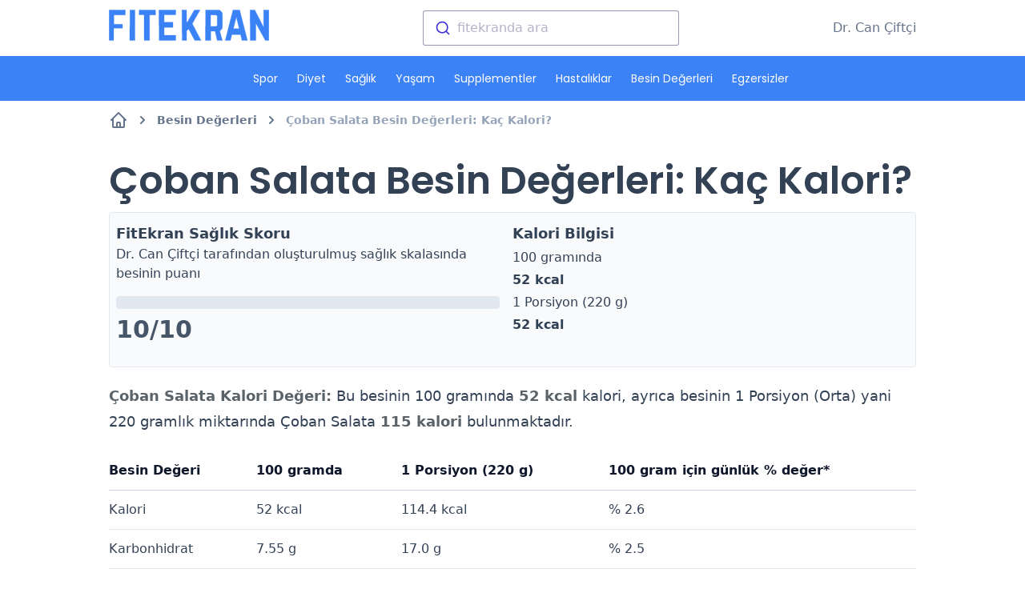

--- FILE ---
content_type: text/html; charset=utf-8
request_url: https://www.fitekran.com/besin-degeri/coban-salata/
body_size: 8048
content:
<!DOCTYPE html><html lang="tr"><head><meta name="viewport" content="width=device-width"/><meta charSet="utf-8"/><title>Çoban Salata Besin Değerleri: Kaç Kalori? | Dr. Can ile Fitekran</title><meta name="robots" content="index,follow"/><meta name="googlebot" content="index,follow"/><meta name="description" content="Çoban Salata besin değerleri neler? Çoban Salata içerisinde kaç kalori, kaç gram karbonhidrat, protein ve yağ olduğunu öğrenin."/><meta property="og:title" content="Çoban Salata Besin Değerleri: Kaç Kalori?"/><meta property="og:description" content="Çoban Salata besin değerleri neler? Çoban Salata içerisinde kaç kalori, kaç gram karbonhidrat, protein ve yağ olduğunu öğrenin."/><meta property="og:url" content="https://www.fitekran.com/besin-degeri/coban-salata/"/><meta property="og:type" content="article"/><meta property="article:published_time" content="2018-06-23T19:35:57+00:00"/><meta property="article:modified_time" content="2019-03-23T20:35:57+00:00"/><meta property="article:author" content="https://www.fitekran.com/"/><meta property="article:section" content="blog"/><meta property="og:image" content="https://www.fitekran.com/assets/foods/cobansalata.png"/><meta property="og:image:alt" content="Çoban Salata besin değerleri neler? Çoban Salata içerisinde kaç kalori, kaç gram karbonhidrat, protein ve yağ olduğunu öğrenin."/><meta property="og:image:width" content="650"/><meta property="og:image:height" content="350"/><link rel="canonical" href="https://www.fitekran.com/besin-degeri/coban-salata/"/><script type="application/ld+json">[{"@context":"http://schema.org","@type":"Person","name":"Dr. Can Çiftçi","url":"https://www.fitekran.com","sameAs":["http://www.facebook.com/fitekran","https://twitter.com/bendrcan","https://www.instagram.com/drcanciftci/","https://www.youtube.com/c/DrCanCiftci"]},
{"@context":"http://schema.org","@type":"WebSite","url":"https://www.fitekran.com","name":"Fitekran - Sağlık Rehberi","alternateName":"Sağlıklı Yaşam Rehberi"},
{"@context":"http://schema.org","@type":"Organization","url":"https://www.fitekran.com","logo":"https://www.fitekran.com/logo.png"}]</script><script type="application/ld+json">{
    "@context": "https://schema.org",
    "@type": "BreadcrumbList",
    "itemListElement": [
      {
        "@type": "ListItem",
        "position": 1,
        "item": {
          "@id": "https://www.fitekran.com/",
          "name": "Ana Sayfa"
        }
      },{
        "@type": "ListItem",
        "position": 2,
        "item": {
          "@id": "https://www.fitekran.com/besin-degerleri/",
          "name": "Besin Değerleri"
        }
      },{
        "@type": "ListItem",
        "position": 3,
        "item": {
          "@id": "https://www.fitekran.com/besin-degeri/coban-salata/",
          "name": "Çoban Salata Besin Değerleri: Kaç Kalori?"
        }
      }
     ]
  }</script><script type="application/ld+json">{
    "@context": "https://schema.org",
    "@type": "Blog",
    "mainEntityOfPage": {
      "@type": "WebPage",
      "@id": "https://www.fitekran.com/besin-degeri/coban-salata/"
    },
    "headline": "Çoban Salata Besin Değerleri: Kaç Kalori?",
    "image": [
      "https://www.fitekran.com/assets/foods/cobansalata.png"
     ],
    "datePublished": "2018-06-23T19:35:57+00:00",
    "dateModified": "2019-03-23T20:35:57+00:00",
    "author": {"@type": "Person","name": "Dr. Can Çiftçi"},
    "description": "Çoban Salata besin değerleri neler? Çoban Salata içerisinde kaç kalori, kaç gram karbonhidrat, protein ve yağ olduğunu öğrenin."
  }</script><script type="application/ld+json">{
    "@context": "https://schema.org",
    "@type": "Article",
    "mainEntityOfPage": {
      "@type": "WebPage",
      "@id": "https://www.fitekran.com/besin-degeri/coban-salata/"
    },
    "headline": "Çoban Salata Besin Değerleri: Kaç Kalori?",
    "image": [
      "https://www.fitekran.com/assets/foods/cobansalata.png"
     ],
    "datePublished": "2018-06-23T19:35:57+00:00",
    "dateModified": "2019-03-23T20:35:57+00:00",
    "author": {"@type": "Person","name": "Dr. Can Çiftçi"},
    "publisher": {
      "@type": "Organization",
      "name": "Fitekran",
      "logo": {
        "@type": "ImageObject",
        "url": "https://www.fitekran.com/publisher.png"
      }
    },
    "description": "Çoban Salata besin değerleri neler? Çoban Salata içerisinde kaç kalori, kaç gram karbonhidrat, protein ve yağ olduğunu öğrenin."
  }</script><script type="application/ld+json">[{"@context":"http://schema.org","@type":"Recipe","name":"Çoban Salata Besin Değerleri: Kaç Kalori?","description":"Çoban Salata besin değerleri neler? Çoban Salata içerisinde kaç kalori, kaç gram karbonhidrat, protein ve yağ olduğunu öğrenin.","cookTime":"PT10M","datePublished":"2018-06-23T19:35:57+00:00","image":"/assets/foods/cobansalata.png","author":{"@type":"Person","name":["Dr. Can Çiftçi"]},"nutrition":{"@type":"NutritionInformation","calories":52,"proteinContent":1.45,"carbohydrateContent":7.55,"fiberContent":2.16,"fatContent":1.71,"servingSize":"1 Porsiyon (220 g)"},"prepTime":"PT15M","recipeInstructions":"Yüzdelik günlük değerler, günlük 2000 kalorilik bir diyeti baz alarak hesaplanmıştır. Bu değerler sizin günlük kalori ihtiyacınıza göre daha fazla veya daha az olabilir.","suitableForDiet":"http://schema.org/LowCalorieDiet","keywords":"Çoban Salata kalori değeri, Çoban Salata besin değeri, Çoban Salata ne kadar protein var, Çoban Salata ne kadar yağ var, Çoban Salata ne kadar karbonhidrat var, Çoban Salata kaç kalori","recipeCategory":"Aperatifler","recipeCuisine":"Türk Mutfağı","recipeIngredient":"1 Porsiyon Çoban Salata"}]</script><meta name="next-head-count" content="24"/><link rel="preload" href="/_next/static/css/66f63341728f1cceaefb.css" as="style"/><link rel="stylesheet" href="/_next/static/css/66f63341728f1cceaefb.css" data-n-g=""/><noscript data-n-css=""></noscript><script defer="" nomodule="" src="/_next/static/chunks/polyfills-a40ef1678bae11e696dba45124eadd70.js"></script><script src="/_next/static/chunks/webpack-f47d69457824065d04c3.js" defer=""></script><script src="/_next/static/chunks/framework-895f067827ebe11ffe45.js" defer=""></script><script src="/_next/static/chunks/main-8620a43a706fcb292d7f.js" defer=""></script><script src="/_next/static/chunks/pages/_app-009f1e506cc22a9be183.js" defer=""></script><script src="/_next/static/chunks/356-121737208049a531153d.js" defer=""></script><script src="/_next/static/chunks/962-5b94d750709905e26eb2.js" defer=""></script><script src="/_next/static/chunks/575-7aac5a71b0b015111280.js" defer=""></script><script src="/_next/static/chunks/pages/besin-degeri/%5Bid%5D-e617b0422b4aa6a652f6.js" defer=""></script><script src="/_next/static/oy8G3nBYFeQx361d-l4Kj/_buildManifest.js" defer=""></script><script src="/_next/static/oy8G3nBYFeQx361d-l4Kj/_ssgManifest.js" defer=""></script></head><body><div id="__next"><div class="main_wrapper"><header class="w-full bg-white"><div class="w-full lg:hidden pt-2"><div class="flex flex-wrap w-full px-2 "><div class="flex items-center justify-start w-1/2 "><a class="my-auto" href="/"><div style="overflow:hidden;box-sizing:border-box;display:inline-block;position:relative;width:150px;height:30px"><img alt="FitEkran" src="[data-uri]" decoding="async" data-nimg="fixed" style="position:absolute;top:0;left:0;bottom:0;right:0;box-sizing:border-box;padding:0;border:none;margin:auto;display:block;width:0;height:0;min-width:100%;max-width:100%;min-height:100%;max-height:100%"/><noscript><img alt="FitEkran" srcSet="/_next/image?url=%2Ffitekran-logo.svg&amp;w=256&amp;q=75 1x, /_next/image?url=%2Ffitekran-logo.svg&amp;w=384&amp;q=75 2x" src="/_next/image?url=%2Ffitekran-logo.svg&amp;w=384&amp;q=75" decoding="async" data-nimg="fixed" style="position:absolute;top:0;left:0;bottom:0;right:0;box-sizing:border-box;padding:0;border:none;margin:auto;display:block;width:0;height:0;min-width:100%;max-width:100%;min-height:100%;max-height:100%" loading="lazy"/></noscript></div></a></div><div class="flex items-center justify-end w-1/2  text-gray-500 cursor-pointer -mt-2"><span class="mx-2"><svg xmlns="http://www.w3.org/2000/svg" class="w-6 h-6" fill="none" viewBox="0 0 24 24" stroke="currentColor"><path stroke-linecap="round" stroke-linejoin="round" stroke-width="2" d="M21 21l-6-6m2-5a7 7 0 11-14 0 7 7 0 0114 0z"></path></svg></span><span><svg fill="none" stroke="currentColor" stroke-linecap="round" stroke-width="2" viewBox="0 0 24 24" class="w-8 h-8"><path d="M4 6h16M4 12h16M4 18h16"></path></svg></span></div></div><div class="hidden w-full bg-primary-500"><div id="fitsearch" class="px-3 py-3 lg:p-0 lg:w-80"></div></div><div class="hidden w-full bg-white px-2 pt-2"><nav class="flex flex-wrap items-center justify-center h-auto p-0 text-lg lg:py-3 lg:ml-5 lg:text-sm lg:justify-center lg:space-x-4 lg:h-14 "><span class="w-full px-3 py-2 mb-1 text-left text-white rounded-sm lg:mb-0 bg-primary-500 lg:bg-transparent md:px-6 font-header lg:px-1 lg:py-1 lg:w-auto hover:underline lg:rounded-none"><a href="/category/spor/">Spor</a></span><span class="w-full px-3 py-2 mb-1 text-left text-white rounded-sm lg:mb-0 bg-primary-500 lg:bg-transparent md:px-6 font-header lg:px-1 lg:py-1 lg:w-auto hover:underline lg:rounded-none"><a href="/category/diyet/">Diyet</a></span><span class="w-full px-3 py-2 mb-1 text-left text-white rounded-sm lg:mb-0 bg-primary-500 lg:bg-transparent md:px-6 font-header lg:px-1 lg:py-1 lg:w-auto hover:underline lg:rounded-none"><a href="/category/saglik/">Sağlık</a></span><span class="w-full px-3 py-2 mb-1 text-left text-white rounded-sm lg:mb-0 bg-primary-500 lg:bg-transparent md:px-6 font-header lg:px-1 lg:py-1 lg:w-auto hover:underline lg:rounded-none"><a href="/category/yasam/">Yaşam</a></span><span class="w-full px-3 py-2 mb-1 text-left text-white rounded-sm lg:mb-0 bg-primary-500 lg:bg-transparent md:px-6 font-header lg:px-1 lg:py-1 lg:w-auto hover:underline lg:rounded-none"><a href="/category/supplementler/">Supplementler</a></span><span class="w-full px-3 py-2 mb-1 text-left text-white rounded-sm lg:mb-0 bg-primary-500 lg:bg-transparent md:px-6 font-header lg:px-1 lg:py-1 lg:w-auto hover:underline lg:rounded-none"><a href="/category/hastaliklar/">Hastalıklar</a></span><span class="w-full px-3 py-2 mb-1 text-left text-white rounded-sm lg:mb-0 bg-primary-500 lg:bg-transparent md:px-6 font-header lg:px-1 lg:py-1 lg:w-auto hover:underline lg:rounded-none"><a href="/besin-degerleri/">Besin Değerleri</a></span><span class="w-full px-3 py-2 mb-1 text-left text-white rounded-sm lg:mb-0 bg-primary-500 lg:bg-transparent md:px-6 font-header lg:px-1 lg:py-1 lg:w-auto hover:underline lg:rounded-none"><a href="/egzersizler/">Egzersizler</a></span></nav></div></div><div class="hidden w-full px-2 py-3 mx-auto lg:block md:max-w-screen-lg"><div class="flex items-center justify-between w-full text-gray-500"><a class="ml-15" href="/"><div style="overflow:hidden;box-sizing:border-box;display:inline-block;position:relative;width:200px;height:39px"><img alt="FitEkran" src="[data-uri]" decoding="async" data-nimg="fixed" style="position:absolute;top:0;left:0;bottom:0;right:0;box-sizing:border-box;padding:0;border:none;margin:auto;display:block;width:0;height:0;min-width:100%;max-width:100%;min-height:100%;max-height:100%"/><noscript><img alt="FitEkran" srcSet="/_next/image?url=%2Ffitekran-logo.svg&amp;w=256&amp;q=75 1x, /_next/image?url=%2Ffitekran-logo.svg&amp;w=640&amp;q=75 2x" src="/_next/image?url=%2Ffitekran-logo.svg&amp;w=640&amp;q=75" decoding="async" data-nimg="fixed" style="position:absolute;top:0;left:0;bottom:0;right:0;box-sizing:border-box;padding:0;border:none;margin:auto;display:block;width:0;height:0;min-width:100%;max-width:100%;min-height:100%;max-height:100%" loading="lazy"/></noscript></div></a><div id="fitsearch" class="px-3 py-3 lg:p-0 lg:w-80"></div><a class="hover:underline" href="/hakkimizda/">Dr. Can Çiftçi</a></div></div><div class="hidden w-full bg-primary-500 lg:block" id="menu"><nav class="flex flex-wrap items-center justify-center h-auto p-0 text-lg lg:py-3 lg:ml-5 lg:text-sm lg:justify-center lg:space-x-4 lg:h-14 "><span class="w-full px-3 py-2 mb-1 text-left text-white rounded-sm lg:mb-0 bg-primary-500 lg:bg-transparent md:px-6 font-header lg:px-1 lg:py-1 lg:w-auto hover:underline lg:rounded-none"><a href="/category/spor/">Spor</a></span><span class="w-full px-3 py-2 mb-1 text-left text-white rounded-sm lg:mb-0 bg-primary-500 lg:bg-transparent md:px-6 font-header lg:px-1 lg:py-1 lg:w-auto hover:underline lg:rounded-none"><a href="/category/diyet/">Diyet</a></span><span class="w-full px-3 py-2 mb-1 text-left text-white rounded-sm lg:mb-0 bg-primary-500 lg:bg-transparent md:px-6 font-header lg:px-1 lg:py-1 lg:w-auto hover:underline lg:rounded-none"><a href="/category/saglik/">Sağlık</a></span><span class="w-full px-3 py-2 mb-1 text-left text-white rounded-sm lg:mb-0 bg-primary-500 lg:bg-transparent md:px-6 font-header lg:px-1 lg:py-1 lg:w-auto hover:underline lg:rounded-none"><a href="/category/yasam/">Yaşam</a></span><span class="w-full px-3 py-2 mb-1 text-left text-white rounded-sm lg:mb-0 bg-primary-500 lg:bg-transparent md:px-6 font-header lg:px-1 lg:py-1 lg:w-auto hover:underline lg:rounded-none"><a href="/category/supplementler/">Supplementler</a></span><span class="w-full px-3 py-2 mb-1 text-left text-white rounded-sm lg:mb-0 bg-primary-500 lg:bg-transparent md:px-6 font-header lg:px-1 lg:py-1 lg:w-auto hover:underline lg:rounded-none"><a href="/category/hastaliklar/">Hastalıklar</a></span><span class="w-full px-3 py-2 mb-1 text-left text-white rounded-sm lg:mb-0 bg-primary-500 lg:bg-transparent md:px-6 font-header lg:px-1 lg:py-1 lg:w-auto hover:underline lg:rounded-none"><a href="/besin-degerleri/">Besin Değerleri</a></span><span class="w-full px-3 py-2 mb-1 text-left text-white rounded-sm lg:mb-0 bg-primary-500 lg:bg-transparent md:px-6 font-header lg:px-1 lg:py-1 lg:w-auto hover:underline lg:rounded-none"><a href="/egzersizler/">Egzersizler</a></span></nav></div></header><div class="w-full min-h-full px-2 mx-auto md:max-w-screen-lg"><main><nav class="my-3 text-xs font-semibold text-gray-500 lg:text-sm " aria-label="Breadcrumb"><ol class="inline-flex p-0 list-none"><li class="flex items-center"><a class="flex items-center hover:underline overflow-hidden " href="/"><svg xmlns="http://www.w3.org/2000/svg" class="w-4 h-4 lg:w-6 lg:h-6" fill="none" viewBox="0 0 24 24" stroke="currentColor"><path stroke-linecap="round" stroke-linejoin="round" stroke-width="2" d="M3 12l2-2m0 0l7-7 7 7M5 10v10a1 1 0 001 1h3m10-11l2 2m-2-2v10a1 1 0 01-1 1h-3m-6 0a1 1 0 001-1v-4a1 1 0 011-1h2a1 1 0 011 1v4a1 1 0 001 1m-6 0h6"></path></svg><svg class="w-3 h-3 mx-2 fill-current md:mx-3" viewBox="0 0 320 512" xmlns="http://www.w3.org/2000/svg"><path d="M285.476 272.971L91.132 467.314c-9.373 9.373-24.569 9.373-33.941 0l-22.667-22.667c-9.357-9.357-9.375-24.522-.04-33.901L188.505 256 34.484 101.255c-9.335-9.379-9.317-24.544.04-33.901l22.667-22.667c9.373-9.373 24.569-9.373 33.941 0L285.475 239.03c9.373 9.372 9.373 24.568.001 33.941z"></path></svg></a></li><li class="flex items-center"><a class="flex items-center hover:underline overflow-hidden " href="/besin-degerleri/">Besin Değerleri<svg class="w-3 h-3 mx-2 fill-current md:mx-3" viewBox="0 0 320 512" xmlns="http://www.w3.org/2000/svg"><path d="M285.476 272.971L91.132 467.314c-9.373 9.373-24.569 9.373-33.941 0l-22.667-22.667c-9.357-9.357-9.375-24.522-.04-33.901L188.505 256 34.484 101.255c-9.335-9.379-9.317-24.544.04-33.901l22.667-22.667c9.373-9.373 24.569-9.373 33.941 0L285.475 239.03c9.373 9.372 9.373 24.568.001 33.941z"></path></svg></a></li><li class="flex items-center"><a class="flex items-center hover:underline overflow-hidden  text-gray-400" href="/besin-degeri/coban-salata/">Çoban Salata Besin Değerleri: Kaç Kalori?</a></li></ol></nav><article class="w-full mt-5 text-gray-700"><div class="w-full"><h1 class="text-3xl font-semibold leading-normal text-gray-700 md:text-3xl md:leading-10 lg:text-5xl lg:leading-relaxed font-header">Çoban Salata Besin Değerleri: Kaç Kalori?</h1></div><div class="flex flex-wrap w-full px-2 py-3 border rounded bg-gray-50"><div class="w-1/2 md:pr-4"><h5 class="text-lg font-semibold">FitEkran Sağlık Skoru</h5><p><a href="/hakkimizda/">Dr. Can Çiftçi</a> <!-- -->tarafından oluşturulmuş sağlık skalasında besinin puanı</p><div class="w-full my-4"><div class="w-full h-4 mb-2 overflow-hidden bg-gray-200 rounded"><div class="h-4 bg-score-10" style="width:100%"></div></div><div class="w-full text-3xl font-semibold text-gray-600"><span class="textbg-score-10">10</span>/10</div></div></div><div class="w-1/2"><h5 class="text-lg font-semibold">Kalori Bilgisi</h5><p class="my-1">100 gramında</p><p class="font-semibold text-gray-700">52<!-- --> kcal</p><p class="my-1 font-normal">1 Porsiyon (220 g)</p><p class="font-semibold">52<!-- --> kcal</p></div></div><div class="w-full pt-5 pb-10 mx-auto overflow-hidden text-gray-700 prose-sm prose md:prose-lg max-w-screen-lg post-content"><p><strong>Çoban Salata Kalori Değeri:</strong> Bu besinin 100 gramında <strong>52 kcal</strong> kalori, ayrıca besinin 1 Porsiyon (Orta) yani 220 gramlık miktarında Çoban Salata <strong>115 kalori</strong> bulunmaktadır.</p>
<table>
<thead>
<tr>
<th>Besin Değeri</th>
<th>100 gramda</th>
<th>1 Porsiyon (220 g)</th>
<th>100 gram için günlük % değer*</th>
</tr>
</thead>
<tbody>
<tr>
<td>Kalori</td>
<td>52 kcal</td>
<td>114.4 kcal</td>
<td>% 2.6</td>
</tr>
<tr>
<td>Karbonhidrat</td>
<td>7.55 g</td>
<td>17.0 g</td>
<td>% 2.5</td>
</tr>
<tr>
<td>Lif</td>
<td>2.2 g</td>
<td>4.8 g</td>
<td>% 8.6</td>
</tr>
<tr>
<td>Protein</td>
<td>1.4 g</td>
<td>3.2 g</td>
<td>% 2.9</td>
</tr>
<tr>
<td>Yağ</td>
<td>1.7 g</td>
<td>3.8 g</td>
<td>% 2.6</td>
</tr>
<tr>
<td>Kolesterol</td>
<td>0.0 mg</td>
<td>0.0 mg</td>
<td>% 0.0</td>
</tr>
<tr>
<td>A Vitamini</td>
<td>129.3 IU</td>
<td>284.4 IU</td>
<td>% 2.6</td>
</tr>
<tr>
<td>C Vitamini</td>
<td>56.3 mg</td>
<td>123.9 mg</td>
<td>% 93.8</td>
</tr>
<tr>
<td>Potasyum</td>
<td>276.5 mg</td>
<td>608.3 mg</td>
<td>% 7.9</td>
</tr>
<tr>
<td>Kalsiyum</td>
<td>28.0 mg</td>
<td>61.7 mg</td>
<td>% 2.8</td>
</tr>
<tr>
<td>Demir</td>
<td>0.8 mg</td>
<td>1.8 mg</td>
<td>% 4.7</td>
</tr>
</tbody>
</table>
<p><em>* Yüzdelik günlük değerler, günlük 2000 kalorilik bir diyeti baz alarak hesaplanmıştır. Bu değerler sizin <a href="/gunluk-kalori-ihtiyaci-hesaplayici/">günlük kalori ihtiyacı</a>nıza göre daha fazla veya daha az olabilir.</em></p>
<p>Çoban salata, vitamin, mineral ve lif içeriğine sahip ve kalori değeri oldukça düşük bir salatadır. Kilo kontrolü sağlamak isteyen kişiler, hazırlama esnasında eklenen yağ miktarına dikkat ederek tüketebilir.</p>
<p>Çoban Salata besini veritabanımızda bulunan besinlerin ortalamasından;</p>
<ul>
<li>%86 daha az kalori</li>
<li>%86 daha az protein</li>
<li>%68 daha az karbonhidrat</li>
<li>%89 daha az yağ</li>
</ul>
<p>içermektedir.</p>
<hr>
<p>Çoban Salata ihtiva ettiği kalorinin büyük kısmını (%58) karbonhidrattan almaktadır. Kilonuza göre makro hesaplaması yapmak için <a href="/makro-hesaplayici/">makro besin hesaplayıcısını</a> kullanabilirsiniz.</p>
</div></article><div class="w-full p-5 mx-auto my-8 text-center bg-gray-100 rounded-lg "><div class="grid grid-cols-8 gap-1"><div class="flex flex-col items-center justify-center col-span-8 md:col-span-2"><div style="display:inline-block;max-width:100%;overflow:hidden;position:relative;box-sizing:border-box;margin:0"><div style="box-sizing:border-box;display:block;max-width:100%"><img style="max-width:100%;display:block;margin:0;border:none;padding:0" alt="" aria-hidden="true" src="[data-uri]"/></div><img alt="Dr. Can Çiftçi" src="[data-uri]" decoding="async" data-nimg="intrinsic" class="rounded-full" style="position:absolute;top:0;left:0;bottom:0;right:0;box-sizing:border-box;padding:0;border:none;margin:auto;display:block;width:0;height:0;min-width:100%;max-width:100%;min-height:100%;max-height:100%"/><noscript><img alt="Dr. Can Çiftçi" srcSet="/_next/image?url=%2Favatar.png&amp;w=256&amp;q=75 1x, /_next/image?url=%2Favatar.png&amp;w=384&amp;q=75 2x" src="/_next/image?url=%2Favatar.png&amp;w=384&amp;q=75" decoding="async" data-nimg="intrinsic" style="position:absolute;top:0;left:0;bottom:0;right:0;box-sizing:border-box;padding:0;border:none;margin:auto;display:block;width:0;height:0;min-width:100%;max-width:100%;min-height:100%;max-height:100%" class="rounded-full" loading="lazy"/></noscript></div><h6 class="text-sm text-gray-600">Dr. Can Çiftçi</h6></div><div class="text-xs text-left text-gray-500 col-span-8 md:col-span-6 md:pl-3 md:text-sm"><p class="my-1">Cerrahpaşa tıp fakültesi mezuniyetinden sonra klinikte obezite ve kronik inflamatuar hastalıklara ilgi duymaya başlamış ardından fizyolojisi doktorasına giriş ile beraber fonksiyonel tıp alanında çalışmaya başlamıştır.</p><p class="my-1">Ketofasting adlı kitabın yazarı olan Dr. Can Çiftçi ağırlıklı olarak özel beslenme protokolleri, aralıklı oruç ve düşük/çok düşük karbonhidratlı beslenme, kene kaynaklı hastalıklar (tick borne diseases), endokrin ve yaşlanma fizyolojisi alanında çalışmaktadır.</p><p class="my-1">Dr. Can Çiftçi ayrıca iç hastalıkları ihtisas eğitiminine devam etmenin yanında World Society of Anti Aging Medicine, World Obesity Fedaration, Functional Medicine University, International Lyme and Associated Diseases Society, A4M gibi kuruluşlarda aktif üyelik ve sertifikasyon süreçlerini tamamlamıştır.</p></div></div></div></main></div><footer><div class="w-full pt-10 mt-5 border-t md:mt-10 border-primary-300 bg-primary-50"><div class="container grid max-w-screen-lg grid-cols-1 mx-auto md:grid-cols-4"><div class="col-span-4 px-2 py-3 text-center md:text-left md:col-span-2"><h4 class="text-2xl font-semibold text-primary-600">Bizi Takip Edin</h4><div class="flex items-center justify-center py-5 text-primary-500 flew-wrap md:justify-start"><a href="https://www.youtube.com/c/DrCanCiftci" target="_blank"><svg fill="none" stroke="currentColor" class="w-8 h-8 mr-2 text-gray-600 hover:text-red-700 " xmlns="http://www.w3.org/2000/svg" viewBox="0 0 576 512"><path fill="currentColor" d="M549.655 124.083c-6.281-23.65-24.787-42.276-48.284-48.597C458.781 64 288 64 288 64S117.22 64 74.629 75.486c-23.497 6.322-42.003 24.947-48.284 48.597-11.412 42.867-11.412 132.305-11.412 132.305s0 89.438 11.412 132.305c6.281 23.65 24.787 41.5 48.284 47.821C117.22 448 288 448 288 448s170.78 0 213.371-11.486c23.497-6.321 42.003-24.171 48.284-47.821 11.412-42.867 11.412-132.305 11.412-132.305s0-89.438-11.412-132.305zm-317.51 213.508V175.185l142.739 81.205-142.739 81.201z"></path></svg></a><a href="https://twitter.com/bendrcan" target="_blank"><svg fill="none" stroke="currentColor" class="w-8 h-8 mr-2 text-gray-600 hover:text-blue-400" xmlns="http://www.w3.org/2000/svg" viewBox="0 0 512 512"><path fill="currentColor" d="M459.37 151.716c.325 4.548.325 9.097.325 13.645 0 138.72-105.583 298.558-298.558 298.558-59.452 0-114.68-17.219-161.137-47.106 8.447.974 16.568 1.299 25.34 1.299 49.055 0 94.213-16.568 130.274-44.832-46.132-.975-84.792-31.188-98.112-72.772 6.498.974 12.995 1.624 19.818 1.624 9.421 0 18.843-1.3 27.614-3.573-48.081-9.747-84.143-51.98-84.143-102.985v-1.299c13.969 7.797 30.214 12.67 47.431 13.319-28.264-18.843-46.781-51.005-46.781-87.391 0-19.492 5.197-37.36 14.294-52.954 51.655 63.675 129.3 105.258 216.365 109.807-1.624-7.797-2.599-15.918-2.599-24.04 0-57.828 46.782-104.934 104.934-104.934 30.213 0 57.502 12.67 76.67 33.137 23.715-4.548 46.456-13.32 66.599-25.34-7.798 24.366-24.366 44.833-46.132 57.827 21.117-2.273 41.584-8.122 60.426-16.243-14.292 20.791-32.161 39.308-52.628 54.253z"></path></svg></a><a href="https://www.instagram.com/drcanciftci/" target="_blank"><svg fill="none" stroke="currentColor" class="w-8 h-8 mr-2 text-gray-600 hover:text-pink-500" xmlns="http://www.w3.org/2000/svg" viewBox="0 0 448 512"><path fill="currentColor" d="M224.1 141c-63.6 0-114.9 51.3-114.9 114.9s51.3 114.9 114.9 114.9S339 319.5 339 255.9 287.7 141 224.1 141zm0 189.6c-41.1 0-74.7-33.5-74.7-74.7s33.5-74.7 74.7-74.7 74.7 33.5 74.7 74.7-33.6 74.7-74.7 74.7zm146.4-194.3c0 14.9-12 26.8-26.8 26.8-14.9 0-26.8-12-26.8-26.8s12-26.8 26.8-26.8 26.8 12 26.8 26.8zm76.1 27.2c-1.7-35.9-9.9-67.7-36.2-93.9-26.2-26.2-58-34.4-93.9-36.2-37-2.1-147.9-2.1-184.9 0-35.8 1.7-67.6 9.9-93.9 36.1s-34.4 58-36.2 93.9c-2.1 37-2.1 147.9 0 184.9 1.7 35.9 9.9 67.7 36.2 93.9s58 34.4 93.9 36.2c37 2.1 147.9 2.1 184.9 0 35.9-1.7 67.7-9.9 93.9-36.2 26.2-26.2 34.4-58 36.2-93.9 2.1-37 2.1-147.8 0-184.8zM398.8 388c-7.8 19.6-22.9 34.7-42.6 42.6-29.5 11.7-99.5 9-132.1 9s-102.7 2.6-132.1-9c-19.6-7.8-34.7-22.9-42.6-42.6-11.7-29.5-9-99.5-9-132.1s-2.6-102.7 9-132.1c7.8-19.6 22.9-34.7 42.6-42.6 29.5-11.7 99.5-9 132.1-9s102.7-2.6 132.1 9c19.6 7.8 34.7 22.9 42.6 42.6 11.7 29.5 9 99.5 9 132.1s2.7 102.7-9 132.1z"></path></svg></a></div></div><div class="px-2 py-3"><h4 class="text-2xl font-semibold text-primary-600">Bağlantılar</h4><ul class="py-3 text-sm text-gray-600 list-none"><li class="py-2"><a class="font-semibold text-md hover:text-primary-600" href="/">Ana Sayfa</a></li><li class="py-2"><a class="font-semibold text-md hover:text-primary-600" href="/besin-degerleri/">Besin Değerleri</a></li><li class="py-2"><a class="font-semibold text-md hover:text-primary-600" href="/saglikli-tarifler/">Sağlıklı Tarifler</a></li><li class="py-2"><a class="font-semibold text-md hover:text-primary-600" href="/egzersizler/">Egzersizler</a></li><li class="py-2"><a class="font-semibold text-md hover:text-primary-600" href="/hesaplayicilar/">Hesaplayıcılar</a></li><li class="py-2"><a class="font-semibold text-md hover:text-primary-600" href="/hakkimizda/">Dr. Can Hakkında</a></li></ul></div><div class="px-2 py-3"><h4 class="text-2xl font-semibold text-primary-600">Konu Başlıkları</h4><ul class="py-3 text-sm text-gray-600 list-none"><li class="py-2"><a class="font-semibold text-md hover:text-primary-600" href="/category/yasam/">Sağlıklı Yaşam</a></li><li class="py-2"><a class="font-semibold text-md hover:text-primary-600" href="/category/supplementler/">Supplementler</a></li><li class="py-2"><a class="font-semibold text-md hover:text-primary-600" href="/egzersizler/">Spor Yapmak</a></li><li class="py-2"><a class="font-semibold text-md hover:text-primary-600" href="/category/hastaliklar/">Kronik Hastalıklar</a></li></ul></div></div><div class="w-full py-5 text-sm bg-primary-600"><div class="container flex flex-wrap mx-auto text-primary-50 "><div class="w-full text-center md:w-1/2">© 2018 - <!-- -->2025<span class="mx-2 font-bold">FitEkran</span>Tüm hakları saklıdır</div><div class="flex flex-wrap items-center justify-center w-full my-3 md:w-1/2 md:my-0 md:justify-end"><a class="mx-3 hover:underline" href="/gizlilik-ve-kullanici-sozlesmesi/">Feragatname</a><a class="mx-3 hover:underline" href="/hakkimizda/">Hakkında</a><a class="mx-3 hover:underline" href="/iletisim/">İletişim</a></div></div></div></div></footer></div></div><script id="__NEXT_DATA__" type="application/json">{"props":{"pageProps":{"foodData":{"id":"coban-salata","contentHtml":"\u003cp\u003e\u003cstrong\u003eÇoban Salata Kalori Değeri:\u003c/strong\u003e Bu besinin 100 gramında \u003cstrong\u003e52 kcal\u003c/strong\u003e kalori, ayrıca besinin 1 Porsiyon (Orta) yani 220 gramlık miktarında Çoban Salata \u003cstrong\u003e115 kalori\u003c/strong\u003e bulunmaktadır.\u003c/p\u003e\n\u003ctable\u003e\n\u003cthead\u003e\n\u003ctr\u003e\n\u003cth\u003eBesin Değeri\u003c/th\u003e\n\u003cth\u003e100 gramda\u003c/th\u003e\n\u003cth\u003e1 Porsiyon (220 g)\u003c/th\u003e\n\u003cth\u003e100 gram için günlük % değer*\u003c/th\u003e\n\u003c/tr\u003e\n\u003c/thead\u003e\n\u003ctbody\u003e\n\u003ctr\u003e\n\u003ctd\u003eKalori\u003c/td\u003e\n\u003ctd\u003e52 kcal\u003c/td\u003e\n\u003ctd\u003e114.4 kcal\u003c/td\u003e\n\u003ctd\u003e% 2.6\u003c/td\u003e\n\u003c/tr\u003e\n\u003ctr\u003e\n\u003ctd\u003eKarbonhidrat\u003c/td\u003e\n\u003ctd\u003e7.55 g\u003c/td\u003e\n\u003ctd\u003e17.0 g\u003c/td\u003e\n\u003ctd\u003e% 2.5\u003c/td\u003e\n\u003c/tr\u003e\n\u003ctr\u003e\n\u003ctd\u003eLif\u003c/td\u003e\n\u003ctd\u003e2.2 g\u003c/td\u003e\n\u003ctd\u003e4.8 g\u003c/td\u003e\n\u003ctd\u003e% 8.6\u003c/td\u003e\n\u003c/tr\u003e\n\u003ctr\u003e\n\u003ctd\u003eProtein\u003c/td\u003e\n\u003ctd\u003e1.4 g\u003c/td\u003e\n\u003ctd\u003e3.2 g\u003c/td\u003e\n\u003ctd\u003e% 2.9\u003c/td\u003e\n\u003c/tr\u003e\n\u003ctr\u003e\n\u003ctd\u003eYağ\u003c/td\u003e\n\u003ctd\u003e1.7 g\u003c/td\u003e\n\u003ctd\u003e3.8 g\u003c/td\u003e\n\u003ctd\u003e% 2.6\u003c/td\u003e\n\u003c/tr\u003e\n\u003ctr\u003e\n\u003ctd\u003eKolesterol\u003c/td\u003e\n\u003ctd\u003e0.0 mg\u003c/td\u003e\n\u003ctd\u003e0.0 mg\u003c/td\u003e\n\u003ctd\u003e% 0.0\u003c/td\u003e\n\u003c/tr\u003e\n\u003ctr\u003e\n\u003ctd\u003eA Vitamini\u003c/td\u003e\n\u003ctd\u003e129.3 IU\u003c/td\u003e\n\u003ctd\u003e284.4 IU\u003c/td\u003e\n\u003ctd\u003e% 2.6\u003c/td\u003e\n\u003c/tr\u003e\n\u003ctr\u003e\n\u003ctd\u003eC Vitamini\u003c/td\u003e\n\u003ctd\u003e56.3 mg\u003c/td\u003e\n\u003ctd\u003e123.9 mg\u003c/td\u003e\n\u003ctd\u003e% 93.8\u003c/td\u003e\n\u003c/tr\u003e\n\u003ctr\u003e\n\u003ctd\u003ePotasyum\u003c/td\u003e\n\u003ctd\u003e276.5 mg\u003c/td\u003e\n\u003ctd\u003e608.3 mg\u003c/td\u003e\n\u003ctd\u003e% 7.9\u003c/td\u003e\n\u003c/tr\u003e\n\u003ctr\u003e\n\u003ctd\u003eKalsiyum\u003c/td\u003e\n\u003ctd\u003e28.0 mg\u003c/td\u003e\n\u003ctd\u003e61.7 mg\u003c/td\u003e\n\u003ctd\u003e% 2.8\u003c/td\u003e\n\u003c/tr\u003e\n\u003ctr\u003e\n\u003ctd\u003eDemir\u003c/td\u003e\n\u003ctd\u003e0.8 mg\u003c/td\u003e\n\u003ctd\u003e1.8 mg\u003c/td\u003e\n\u003ctd\u003e% 4.7\u003c/td\u003e\n\u003c/tr\u003e\n\u003c/tbody\u003e\n\u003c/table\u003e\n\u003cp\u003e\u003cem\u003e* Yüzdelik günlük değerler, günlük 2000 kalorilik bir diyeti baz alarak hesaplanmıştır. Bu değerler sizin \u003ca href=\"/gunluk-kalori-ihtiyaci-hesaplayici/\"\u003egünlük kalori ihtiyacı\u003c/a\u003enıza göre daha fazla veya daha az olabilir.\u003c/em\u003e\u003c/p\u003e\n\u003cp\u003eÇoban salata, vitamin, mineral ve lif içeriğine sahip ve kalori değeri oldukça düşük bir salatadır. Kilo kontrolü sağlamak isteyen kişiler, hazırlama esnasında eklenen yağ miktarına dikkat ederek tüketebilir.\u003c/p\u003e\n\u003cp\u003eÇoban Salata besini veritabanımızda bulunan besinlerin ortalamasından;\u003c/p\u003e\n\u003cul\u003e\n\u003cli\u003e%86 daha az kalori\u003c/li\u003e\n\u003cli\u003e%86 daha az protein\u003c/li\u003e\n\u003cli\u003e%68 daha az karbonhidrat\u003c/li\u003e\n\u003cli\u003e%89 daha az yağ\u003c/li\u003e\n\u003c/ul\u003e\n\u003cp\u003eiçermektedir.\u003c/p\u003e\n\u003chr\u003e\n\u003cp\u003eÇoban Salata ihtiva ettiği kalorinin büyük kısmını (%58) karbonhidrattan almaktadır. Kilonuza göre makro hesaplaması yapmak için \u003ca href=\"/makro-hesaplayici/\"\u003emakro besin hesaplayıcısını\u003c/a\u003e kullanabilirsiniz.\u003c/p\u003e\n","title":"Çoban Salata Besin Değerleri: Kaç Kalori?","datePublished":"2018-06-23T19:35:57+00:00","dateModified":"2019-03-23T20:35:57+00:00","authorName":"Dr. Can Çiftçi","coverImage":"/assets/foods/cobansalata.png","metaTitle":"Çoban Salata Besin Değerleri: Kaç Kalori?","metaDescription":"Çoban Salata besin değerleri neler? Çoban Salata içerisinde kaç kalori, kaç gram karbonhidrat, protein ve yağ olduğunu öğrenin.","healthScore":"10","calorie100gr":"52","recipe":{"cookTime":"PT10M","image":"/assets/foods/cobansalata.png","nutrition":{"type":"NutritionInformation","calories":52,"proteinContent":1.45,"carbohydrateContent":7.55,"fiberContent":2.16,"fatContent":1.71,"servingSize":"1 Porsiyon (220 g)"},"prepTime":"PT15M","recipeInstructions":"Yüzdelik günlük değerler, günlük 2000 kalorilik bir diyeti baz alarak hesaplanmıştır. Bu değerler sizin günlük kalori ihtiyacınıza göre daha fazla veya daha az olabilir.","suitableForDiet":"http://schema.org/LowCalorieDiet","keywords":"Çoban Salata kalori değeri, Çoban Salata besin değeri, Çoban Salata ne kadar protein var, Çoban Salata ne kadar yağ var, Çoban Salata ne kadar karbonhidrat var, Çoban Salata kaç kalori","recipeCategory":"Aperatifler","recipeCuisine":"Türk Mutfağı","recipeIngredient":"1 Porsiyon Çoban Salata"},"coverImageDimensions":{"width":650,"height":350},"og":{"imageUrl":"/assets/foods/cobansalata.png","imageWidth":650,"imageHeight":350,"imageText":"Çoban Salata Besin Değerleri: Kaç Kalori?","description":"Çoban Salata besin değerleri neler? Çoban Salata içerisinde kaç kalori, kaç gram karbonhidrat, protein ve yağ olduğunu öğrenin."}}},"__N_SSG":true},"page":"/besin-degeri/[id]","query":{"id":"coban-salata"},"buildId":"oy8G3nBYFeQx361d-l4Kj","isFallback":false,"gsp":true,"scriptLoader":[]}</script></body></html>

--- FILE ---
content_type: text/html; charset=utf-8
request_url: https://www.fitekran.com/_next/data/oy8G3nBYFeQx361d-l4Kj/index.json
body_size: 1785
content:
{"pageProps":{"lstPosts":[{"title":"Glifosat: Tarım ilacı değil, zehri!","slug":"glifosat-nedir-zararli-mi","datePublished":"2022-07-10T19:47:13.000Z","coverImage":"/assets/blog/glifosat-nedir.png","categories":["saglik"]},{"title":"Lyme Hastalığı Hakkında Her Şey (Tanı, Belirtiler ve Tedavi)","slug":"lyme-hastaligi-tani-belirtiler-tedavi","datePublished":"2019-07-28T07:30:07.000Z","coverImage":"/assets/blog/lyme1.png","categories":["hastaliklar"]},{"title":"Glutatyon Seviyenizi Arttırmanın Doğal Yolları","slug":"glutatyon-seviyenizi-arttirmanin-dogal-yollari","datePublished":"2019-02-10T14:14:38.000Z","coverImage":"/assets/blog/glutatyon1.png","categories":["diyet"]},{"title":"Mide Asidi Seviyelerini İyileştirmenin 10 Yolu","slug":"mide-asidi-seviyelerini-iyilestirmenin-10-yolu","datePublished":"2019-02-07T16:46:56.000Z","coverImage":"/assets/blog/mideasidi1.png","categories":["diyet"]},{"title":"Mide Asidini Arttırmak İçin Yapmanız Gerekenler","slug":"mide-asidini-arttirmak","datePublished":"2019-01-01T22:28:27.000Z","coverImage":"/assets/blog/mideasidiniarttirma1.png","categories":["diyet"]},{"title":"2019’da İyi Alışkanlık Edinmek İçin Ne Yapacağız?","slug":"2019da-iyi-aliskanlik-edinmek-icin-ne-yapacagiz","datePublished":"2018-12-29T23:49:35.000Z","coverImage":"/assets/blog/20191.png","categories":["diyet"]}],"lstFoodPosts":[{"title":"Acem Pilavı Besin Değerleri: Kaç Kalori?","slug":"acem-pilavi","coverImage":"/assets/foods/acempilavi.png"},{"title":"Acı Biber Salçası Besin Değerleri: Kaç Kalori?","slug":"aci-biber-salcasi","coverImage":"/assets/foods/acibibersalcasi.png"},{"title":"Acı Marul Besin Değerleri: Kaç Kalori?","slug":"aci-marul","coverImage":"/assets/foods/acimarul.png"},{"title":"Acılı Ezme Besin Değerleri: Kaç Kalori?","slug":"acili-ezme","coverImage":"/assets/foods/aciliezme.png"},{"title":"Ada Çayı Besin Değerleri: Kaç Kalori?","slug":"ada-cayi","coverImage":"/assets/foods/adacayi.png"},{"title":"Adana Dürüm Besin Değerleri: Kaç Kalori?","slug":"adana-durum","coverImage":"/assets/foods/adanadurum.png"}],"lstExercises":[{"title":"80/20 Jump Squat Nasıl Yapılır?","slug":"80-20-jump-squat","coverImage":"/assets/exercise/8020jumpsquat.png","exercise":{"subTitle":"80/20 Jump Squat","category":"Squat","bodyParts":"Bacak, Kalça, Tüm Vücut","burnedCalories":"6-8 Kalori (Normal BMI)","bmi":"Düşük BMI, Normal BMI, Yüksek BMI","bodyLocation":"bacak","epidemiology":"Bu egzersiz düşük BMI, normal BMI, yüksek BMI sporcular için uygundur. Ayrıca 80/20 Jump Squat egzersizi 65 yaş ve üzeri sporcular için uygun değildir","pathophysiology":"Normal BMI için 1 dakika'da 6 - 8 kalori yakar","keywords":"bacak hareketleri, kalça hareketleri, karın egzersizleri, tüm vücut hareketleri, karın hareketleri"}},{"title":"Abdominal Roll Out Nasıl Yapılır?","slug":"abdominal-roll-out","coverImage":"/assets/exercise/abdominalrollout.png","exercise":{"subTitle":"Abdominal Roll Out","category":"Roll","bodyParts":"Karın, Oblik, Sırt","burnedCalories":"6-8 Kalori (Normal BMI)","bmi":"Düşük BMI, Normal BMI, Yüksek BMI","bodyLocation":"karın","epidemiology":"Bu egzersiz düşük BMI, normal BMI, yüksek BMI sporcular için uygundur. Ayrıca Abdominal Roll Out egzersizi 65 yaş ve üzeri sporcular için uygun değildir","pathophysiology":"Normal BMI için 1 dakika'da 6 - 8 kalori yakar","keywords":"Abdominal roll out nasıl yapılır?  karın kası, oblik, sırt kasları"}},{"title":"Adductor Jump Squat Nasıl Yapılır?","slug":"adductor-jump-squat","coverImage":"/assets/exercise/adductorjumpsquat.png","exercise":{"subTitle":"Adductor Jump Squat","category":"Jump","bodyParts":"Kalça, Bacak","burnedCalories":"6-8 Kalori (Normal BMI)","bmi":"Düşük BMI, Normal BMI, Yüksek BMI","bodyLocation":"kalça","epidemiology":"Bu egzersiz düşük BMI, normal BMI, yüksek BMI sporcular için uygundur. Ayrıca Adductor Jump Squat egzersizi 65 yaş ve üzeri sporcular için uygun değildir","pathophysiology":"Normal BMI için 1 dakika'da 6 - 8 kalori yakar","keywords":"Adductor Jump Squat nasıl yapılır?  karın kası, oblik, sırt kasları"}},{"title":"Air Squat Nasıl Yapılır?","slug":"air-squat","coverImage":"/assets/exercise/airsquat.png","exercise":{"subTitle":"Air Squat","category":"Squat","bodyParts":"Kalça, Bel, Bacak","burnedCalories":"6-8 Kalori (Normal BMI)","bmi":"Düşük BMI, Normal BMI, Yüksek BMI","bodyLocation":"kalça","epidemiology":"Bu egzersiz düşük BMI, normal BMI, yüksek BMI sporcular için uygundur. Ayrıca Air Squat egzersizi 65 yaş ve üzeri sporcular için uygun değildir","pathophysiology":"Normal BMI için 1 dakika'da 6 - 8 kalori yakar","keywords":"kalça sıkılaştıran egzersizler, bel incelten hareketler, bacak incelten hareketler, göbek incelten hareketler"}},{"title":"American Style Swing Nasıl Yapılır?","slug":"american-style-swing","coverImage":"/assets/exercise/americanstyleswing.png","exercise":{"subTitle":"American Style Swing","category":"Swing","bodyParts":"Tüm Vücut","burnedCalories":"6-8 Kalori (Normal BMI)","bmi":"Düşük BMI, Normal BMI, Yüksek BMI","bodyLocation":"Tüm vücut","epidemiology":"Bu egzersiz düşük BMI, normal BMI, yüksek BMI sporcular için uygundur. Ayrıca American Style Swing egzersizi 65 yaş ve üzeri sporcular için uygun değildir.","pathophysiology":"Normal BMI için 1 dakika'da 6 - 8 kalori yakar","keywords":"Kettlebell, Dumbbell Swing, Kettlebell, Dumbbell Savurma, Nasıl Yapılır?"}},{"title":"Back Crunch Nasıl Yapılır?","slug":"back-crunch","coverImage":"/assets/exercise/backcrunch.png","exercise":{"subTitle":"Back Crunch","category":"Crunch","bodyParts":"Üst Karın, Alt Karın, Oblikler","burnedCalories":"6-8 Kalori (Normal BMI)","bmi":"Düşük BMI, Normal BMI, Yüksek BMI","bodyLocation":"üst karın","epidemiology":"Bu egzersiz düşük BMI, normal BMI, yüksek BMI sporcular için uygundur. Ayrıca Back Crunch egzersizi 65 yaş ve üzeri sporcular için uygun değildir","pathophysiology":"Normal BMI için 1 dakika'da 6 - 8 kalori yakar","keywords":"crunch hareketi, karın kası, göbek yağları, leg raise hareketi nasıl yapılır"}}],"lstPostsDiyet":[{"title":"Glutatyon Seviyenizi Arttırmanın Doğal Yolları","slug":"glutatyon-seviyenizi-arttirmanin-dogal-yollari","datePublished":"2019-02-10T14:14:38.000Z","coverImage":"/assets/blog/glutatyon1.png","categories":["diyet"]},{"title":"Mide Asidi Seviyelerini İyileştirmenin 10 Yolu","slug":"mide-asidi-seviyelerini-iyilestirmenin-10-yolu","datePublished":"2019-02-07T16:46:56.000Z","coverImage":"/assets/blog/mideasidi1.png","categories":["diyet"]},{"title":"Mide Asidini Arttırmak İçin Yapmanız Gerekenler","slug":"mide-asidini-arttirmak","datePublished":"2019-01-01T22:28:27.000Z","coverImage":"/assets/blog/mideasidiniarttirma1.png","categories":["diyet"]},{"title":"2019’da İyi Alışkanlık Edinmek İçin Ne Yapacağız?","slug":"2019da-iyi-aliskanlik-edinmek-icin-ne-yapacagiz","datePublished":"2018-12-29T23:49:35.000Z","coverImage":"/assets/blog/20191.png","categories":["diyet"]},{"title":"Yetişkinlerde Süt Tüketimi: Gerçekten Yararlı Mı?","slug":"yetiskinlerde-sut-tuketimi","datePublished":"2018-12-09T23:05:40.000Z","coverImage":"/assets/blog/yetiskinlerdesut1.png","categories":["diyet"]},{"title":"Hangi Besini Organik Almalısınız? (En Çok Tarım İlacı İçeren Besinler)","slug":"tarim-ilaci-iceren-besinler","datePublished":"2018-10-21T20:13:36.000Z","coverImage":"/assets/blog/hangibesiniorganik1.png","categories":["diyet"]}],"lstPostsHastaliklar":[{"title":"Lyme Hastalığı Hakkında Her Şey (Tanı, Belirtiler ve Tedavi)","slug":"lyme-hastaligi-tani-belirtiler-tedavi","datePublished":"2019-07-28T07:30:07.000Z","coverImage":"/assets/blog/lyme1.png","categories":["hastaliklar"]},{"title":"Parazit Enfeksiyonu: İçinizdeki Katil İle Tanışın","slug":"parazit-belirtileri-testi-ve-dogal-tedavisi","datePublished":"2018-11-22T22:13:48.000Z","coverImage":"/assets/blog/yetiskinlerdesut1.png","categories":["hastaliklar"]},{"title":"Neden Mide Küçültme Ameliyatı Yerine Aralıklı Oruç Öneriyorum?","slug":"mide-kucultme-ameliyati-tup-mide","datePublished":"2018-10-30T22:14:56.000Z","coverImage":"/assets/blog/midekucultme1.png","categories":["hastaliklar"]},{"title":"Huzursuz Bacak Sendromu Belirtileri ve Doğal Tedavisi","slug":"huzursuz-bacak-sendromu","datePublished":"2018-05-14T23:04:50.000Z","coverImage":"/assets/blog/huzursuzbacak1.png","categories":["hastaliklar"]},{"title":"Sedef (Psöriasis) Hastalığı: Doğal Tedavi Yöntemleri","slug":"sedef-psoriasis-hastaligi-dogal-tedavi","datePublished":"2018-04-15T23:59:17.000Z","coverImage":"/assets/blog/sedef1.png","categories":["hastaliklar"]},{"title":"Ülser: Nedenler, Belirtiler ve Doğal Tedavisi","slug":"ulser-nedenler-belirtiler-ve-dogal-tedavisi","datePublished":"2018-01-24T00:45:24.000Z","coverImage":"/assets/blog/ulser1.png","categories":["hastaliklar"]}]},"__N_SSG":true}

--- FILE ---
content_type: text/html; charset=utf-8
request_url: https://www.fitekran.com/_next/data/oy8G3nBYFeQx361d-l4Kj/category/spor.json
body_size: 1260
content:
{"pageProps":{"posts":[{"title":"Yürüyüşün Faydaları (Kolay Yürüyüş Programı İle Beraber)","slug":"yuruyusun-faydalari","datePublished":"2017-09-19T01:44:39.000Z","authorName":"Dr. Can Çiftçi","coverImage":"/assets/blog/yuruyusunfaydalari1.png","tags":["neden-yuruyus-yapmali","yurumenin-faydalari","yuruyus-programi","yuruyus-yapmak-faydali-mi","yuruyus-yapmanin-faydalari","yuruyusun-faydalari"],"categories":["spor"]},{"title":"Günde Kaç Adım Atmalıyım? (Tüm Bilimsel Gerçekler İle)","slug":"gunde-kac-adim-atmaliyim","datePublished":"2017-09-07T07:23:14.000Z","authorName":"Dr. Can Çiftçi","coverImage":"/assets/blog/gundekacadim1.png","tags":["gunde-kac-adim","gunde-kac-adim-atmak-gerekir","gunde-kac-adim-atmaliyim","gunluk-kac-adim","kac-adim-atilmali"],"categories":["spor"]},{"title":"Pilatesin Faydaları: Pilates Hakkında Bilmeniz Gerekenler","slug":"pilatesin-faydalari","datePublished":"2017-09-03T20:22:14.000Z","authorName":"Dr. Can Çiftçi","coverImage":"/assets/blog/pilatesinfaydalari1.png","tags":["pilates-faydalari","pilates-hakkinda-dogru-bilinen-yanlislar","pilatesin-faydalari","pilatesin-faydalari-neler"],"categories":["spor"]},{"title":"En İyi Temel Yoga Hareketleri","slug":"yoga-hareketleri","datePublished":"2017-08-28T21:40:49.000Z","authorName":"Dr. Can Çiftçi","coverImage":"/assets/blog/eniyitemelyoga1.png","tags":["en-iyi-yoga-hareketi","yeni-baslayanlar-icin-yoga-hareketleri"],"categories":["spor"]},{"title":"Yoga Nedir? Faydaları Neler? (Yeni Başlayanlar İçin Yoga)","slug":"yoga-nedir-faydalari-neler","datePublished":"2017-08-28T11:10:20.000Z","authorName":"Dr. Can Çiftçi","coverImage":"/assets/blog/yoganinfaydalari1.png","tags":["yoga-faydali-mi","yoga-ne-ise-yarar","yoga-nedir","yoganin-faydalari"],"categories":["spor"]},{"title":"Koşu Bandı Mı Yoksa Dışarıda Koşu Mu?","slug":"kosu-bandi-mi-yoksa-disarida-kosu-mu","datePublished":"2017-07-16T00:37:20.000Z","authorName":"Dr. Can Çiftçi","coverImage":"/assets/blog/kosubandi1.png","tags":["kosu-bandi-disarida-kosma","kosu-bandi-eklem","kosu-bandi-iyi-mi","kosu-bandi-kosu","kosu-bandi-kullanilmali-mi","kosu-bandi-zararli-mi","kosu-bandinda-kosmak"],"categories":["spor"]},{"title":"Kas Kaybı (Atrofi) Rehberi","slug":"kas-kaybi-atrofi-rehberi","datePublished":"2017-04-26T06:50:18.000Z","authorName":"Dr. Can Çiftçi","coverImage":"/assets/blog/kaskaybi1.png","tags":["kas-atrofisi-neden-olur","kas-kaybini-azaltmak","kas-yikimini-onlemek"],"categories":["spor"]},{"title":"Hamilelik Ve Spor: Hamileyken Hangi Spor Nasıl Yapılır?","slug":"hamilelik-ve-spor-hamileyken-hangi-spor-nasil-yapilir","datePublished":"2017-04-14T14:39:14.000Z","authorName":"Dr. Can Çiftçi","coverImage":"/assets/blog/hamilelikvespor1.png","tags":["hamilelikte-hangi-egzersiz-yapilir","hamilelikte-hangi-sporlar-yapilir","hamilelikte-spor-yapmak","hamileyken-egzersiz","hamileyken-spor","hamileyken-spor-yapmak"],"categories":["spor"]},{"title":"Spordan Sonra Soğuk Duş Faydalı Mı?","slug":"spordan-sonra-soguk-dus-faydali-mi","datePublished":"2017-03-04T21:21:43.000Z","authorName":"Dr. Can Çiftçi","coverImage":"/assets/blog/sporsonrasidus1.png","tags":["antrenman-sonrasi-soguk-banyo","cold-immersion-nedir","soguk-dus","soguk-dus-performans","spor-sonrasi-soguk-dus"],"categories":["spor"]},{"title":"Çıplak Ayak Koşmak: Nedir? Sağlıklı Mı ?","slug":"ciplak-ayak-kosmak-nedir-saglikli-mi","datePublished":"2017-03-01T19:39:38.000Z","authorName":"Dr. Can Çiftçi","coverImage":"/assets/blog/ciplak-ayak-kosu.jpg","categories":["spor"]},{"title":"Sporcularda ALT, AST Ve CK Yüksekliği Normal Mi?","slug":"sporcularda-alt-ast-ve-ck-yuksekligi-normal-mi","datePublished":"2017-01-31T22:34:52.000Z","authorName":"Dr. Can Çiftçi","coverImage":"/assets/blog/sporculardaalt1.png","tags":["egzersiz-ve-karaciger-enzimlerinin-yukselisi","sporcularda-karaciger-enzimleri","sporcularda-alt-ast-degerleri","sporcularda-karaciger-enzimleri"],"categories":["spor"]},{"title":"Deloading (Yük Azaltma) Rehberi","slug":"deloading-yuk-azaltma-rehberi","datePublished":"2017-01-23T22:04:23.000Z","authorName":"Dr. Can Çiftçi","coverImage":"/assets/blog/deloading1.png","tags":["deloading","deloading-nasil-yapilir","deloading-nedir","spor-yapmak"],"categories":["spor"]}],"lastPage":6,"category":{"slug":"spor","name":"Spor Rehberleri","description":"Doğru egzersiz sağlıklı ve estetik bir vücut için olmazsa olmazlardan. Bu kategoride doğru spor ile ilgili araştırmalardan, özel tekniklere kadar dikkatle hazırladığım birçok yazıya ulaşacaksınız."},"pageNumber":1},"__N_SSG":true}

--- FILE ---
content_type: text/html; charset=utf-8
request_url: https://www.fitekran.com/_next/data/oy8G3nBYFeQx361d-l4Kj/category/diyet.json
body_size: 1231
content:
{"pageProps":{"posts":[{"title":"Glutatyon Seviyenizi Arttırmanın Doğal Yolları","slug":"glutatyon-seviyenizi-arttirmanin-dogal-yollari","datePublished":"2019-02-10T14:14:38.000Z","authorName":"Dr. Can Çiftçi","coverImage":"/assets/blog/glutatyon1.png","tags":["dogal-glutatyon-seviyesi","glutatyon-faydalari","glutatyon-seviyesi"],"categories":["diyet"]},{"title":"Mide Asidi Seviyelerini İyileştirmenin 10 Yolu","slug":"mide-asidi-seviyelerini-iyilestirmenin-10-yolu","datePublished":"2019-02-07T16:46:56.000Z","authorName":"Dr. Can Çiftçi","coverImage":"/assets/blog/mideasidi1.png","tags":["amino-asit","gucsuz-mide-asidi","mide-asidi-seviyesi","mide-asidi-seviyesi-duzeltme-yontemleri","reflu-beslenme"],"categories":["diyet"]},{"title":"Mide Asidini Arttırmak İçin Yapmanız Gerekenler","slug":"mide-asidini-arttirmak","datePublished":"2019-01-01T22:28:27.000Z","authorName":"Dr. Can Çiftçi","coverImage":"/assets/blog/mideasidiniarttirma1.png","tags":["mide-asidi","mide-asidi-arttirma-yollari","mide-asidi-arttirmak","mide-asidi-nasil-artar","mide-asidini-guclendirme"],"categories":["diyet"]},{"title":"2019’da İyi Alışkanlık Edinmek İçin Ne Yapacağız?","slug":"2019da-iyi-aliskanlik-edinmek-icin-ne-yapacagiz","datePublished":"2018-12-29T23:49:35.000Z","authorName":"Dr. Can Çiftçi","coverImage":"/assets/blog/20191.png","tags":["2019-aliskanlik-edinme","2019-hedefleri","saglikli-aliskanlik-planlamasi"],"categories":["diyet"]},{"title":"Yetişkinlerde Süt Tüketimi: Gerçekten Yararlı Mı?","slug":"yetiskinlerde-sut-tuketimi","datePublished":"2018-12-09T23:05:40.000Z","authorName":"Dr. Can Çiftçi","coverImage":"/assets/blog/yetiskinlerdesut1.png","tags":["sut-faydali-mi","sut-zararli-mi","yetiskinlerde-sut-tuketimi"],"categories":["diyet"]},{"title":"Hangi Besini Organik Almalısınız? (En Çok Tarım İlacı İçeren Besinler)","slug":"tarim-ilaci-iceren-besinler","datePublished":"2018-10-21T20:13:36.000Z","authorName":"Dr. Can Çiftçi","coverImage":"/assets/blog/hangibesiniorganik1.png","tags":["en-az-tarim-ilaci-iceren-besinler","en-cok-tarim-ilaci-iceren-besinler","tarim-ilacinin-zararlari"],"categories":["diyet"]},{"title":"Ramazan Ayında Ketojenik Diyet","slug":"ramazan-ayinda-ketojenik-diyet","datePublished":"2018-05-10T00:36:06.000Z","authorName":"Dr. Can Çiftçi","coverImage":"/assets/blog/ramazanketojenik1.png","tags":["ketojenik-diyet-listesi","ramazanda-diyet"],"categories":["diyet"]},{"title":"Kanser Hastaları Nasıl Beslenmeli ve Takviye Almalı?","slug":"kanser-hastalari-nasil-beslenmeli","datePublished":"2018-04-13T23:10:41.000Z","authorName":"Dr. Can Çiftçi","coverImage":"/assets/blog/kanserbeslenme1.png","tags":["kanser-hastalari","kanser-hastalari-nasil-beslenmeli","kanser-hastalari-neler-yemeli","kanser-hastaligi-fitoterapi","kansere-iyi-gelen-besinler"],"categories":["diyet"]},{"title":"Ketojenik Diyet Listesi ve Uygun Besinler","slug":"ketojenik-diyet-listesi","datePublished":"2018-01-18T22:26:41.000Z","authorName":"Dr. Can Çiftçi","coverImage":"/assets/blog/ketojenikdiyetlistesi1.png","tags":["ketojenik-besinler","ketojenik-beslenme","ketojenik-diyet-listesi"],"categories":["diyet"]},{"title":"Zencefilin Şaşırtıcı Faydaları ve Kullanımı","slug":"zencefilin-faydalari-kullanimi","datePublished":"2017-12-21T09:31:18.000Z","authorName":"Dr. Can Çiftçi","coverImage":"/assets/blog/zencefil1.png","tags":["zencefil-nasil-kullanilir","zencefilin-faydalari"],"categories":["diyet"]},{"title":"Tiroid Hastalıkları İçin Glutensiz Diyet!","slug":"tiroid-hastaliklari-icin-glutensiz-diyet","datePublished":"2017-11-13T23:01:08.000Z","authorName":"Dr. Can Çiftçi","coverImage":"/assets/blog/tiroiddiyet1.png","tags":["gluten","otoimmun-tiroid","otoimmun-tiroid-ve-gluten"],"categories":["diyet"]},{"title":"Eliminasyon Diyeti: Problemi Bulmanın En Kolay Yolu","slug":"eliminasyon-diyeti","datePublished":"2017-11-12T19:57:24.000Z","authorName":"Dr. Can Çiftçi","coverImage":"/assets/blog/eliminasyondiyeti1.png","tags":["eliminasyon-diyeti","eliminasyon-diyeti-nasil-yapilir","eliminasyon-diyeti-nedir"],"categories":["diyet"]}],"lastPage":14,"category":{"slug":"diyet","name":"Diyet Rehberleri","description":"Beslenmeyi öğrenmek sağlıklı yaşamanın ilk adımı. Doğru beslenmeyi sistemini oluşturmak ise sandığınızdan kolay. Bu kategoride hazırladığım yazılar ve araştırmalar size doğru beslenmeyi öğretecek ve diyette beslenmenin ne kadar kolay olduğunu gösterecek."},"pageNumber":1},"__N_SSG":true}

--- FILE ---
content_type: text/html; charset=utf-8
request_url: https://www.fitekran.com/_next/data/oy8G3nBYFeQx361d-l4Kj/category/saglik.json
body_size: 1269
content:
{"pageProps":{"posts":[{"title":"Glifosat: Tarım ilacı değil, zehri!","slug":"glifosat-nedir-zararli-mi","datePublished":"2022-07-10T19:47:13.000Z","authorName":"Dr. Can Çiftçi","coverImage":"/assets/blog/glifosat-nedir.png","categories":["saglik"]},{"title":"Kan Şekerini Düşürmenin Doğal ve Bilimsel Yolları","slug":"sekeri-dusurmek","datePublished":"2018-04-23T23:11:59.000Z","authorName":"Dr. Can Çiftçi","coverImage":"/assets/blog/kansekerinidusurme1.png","tags":["kan-sekerini-dusurme","seker-nasil-dusurulur","seker-dusuren-besinler","sekeri-dusuren-bitkiler","sekeri-dusurmenin-yollari"],"categories":["saglik"]},{"title":"Hastalıkların Kaynağı: İnflamasyon ve Anti İnflamatuar Yaşam","slug":"inflamasyon-ve-anti-inflamatuar-yasam","datePublished":"2018-01-17T08:35:28.000Z","authorName":"Dr. Can Çiftçi","coverImage":"/assets/blog/inflamasyon1.png","tags":["anti-inflamatuar-besin","kronik-inflamasyon"],"categories":["saglik"]},{"title":"Sezaryen Doğum Bebek Sağlığını Nasıl Etkiler?","slug":"sezaryen-dogum-bebek-sagligini-nasil-etkiler","datePublished":"2018-01-10T20:59:50.000Z","authorName":"Dr. Can Çiftçi","coverImage":"/assets/blog/sezaryen1.png","tags":["sezaryen-dogum","sezaryen-dogum-ve-bebek-sagligi","sezaryen-dogum-zararli-mi"],"categories":["saglik"]},{"title":"Bağışıklık Sistemi Nasıl Güçlendirilir? (Tüm Bilimsel Yollar)","slug":"bagisiklik-sistemi-nasil-guclendirilir","datePublished":"2017-11-02T08:58:44.000Z","authorName":"Dr. Can Çiftçi","coverImage":"/assets/blog/bagisiklik1.png","tags":["bagisiklik-sistemi-nasil-guclendirilir","bagisiklik-sistemini-guclendiren-besinler","bagisiklik-sistemini-guclendiren-seyler","bagisiklik-sistemini-guclendiren-vitaminler","bagisiklik-sistemini-guclendiren-yiyecekler","bagisiklik-sistemini-guclendirmenin-yollari","bagisiklik-sisteminin-onemi"],"categories":["saglik"]},{"title":"Çıplak Ayakla Toprağa Basmak (Topraklama) Hakkında Her Şey","slug":"ciplak-ayak-yurumek-topraklama","datePublished":"2017-10-02T19:55:00.000Z","authorName":"Dr. Can Çiftçi","coverImage":"/assets/blog/topraklama1.png","tags":["ciplak-ayak-topraga-basmak","ciplak-ayak-yurumek","ciplak-ayak-yurumenin-faydalari","ciplak-ayakla-topraga-basmak","topraklama-nasil-yapilir","topraklama-nedir","topraklamanin-faydalari"],"categories":["saglik"]},{"title":"Kemikleri Güçlendirmek: Kolay ve Etkili Kemik Güçlendirici Tavsiyeler","slug":"kemikleri-guclendirmek","datePublished":"2017-09-30T07:49:52.000Z","authorName":"Dr. Can Çiftçi","coverImage":"/assets/blog/kemik1.png","tags":["kemik-guclendirici-besinler","kemik-guclendirici-oneriler","kemik-yogunlugunu-arttirmak","kemikleri-guclendirmek-icin"],"categories":["saglik"]},{"title":"D Vitamini: Kaç Olmalı? Nasıl Yükseltilir?","slug":"d-vitamini-kac-olmali-nasil-yukseltilir","datePublished":"2017-09-26T16:51:56.000Z","authorName":"Dr. Can Çiftçi","coverImage":"/assets/blog/dvitamini1.png","tags":["d-vitamini-degeri-kac-olmali","d-vitamini-ilaci","d-vitamini-ilaci-ne-kadar-alinmali","d-vitamini-kac-olmali","d-vitamini-kan-degeri","d-vitamini-kan-degeri-kac-olmali","d-vitamini-nasil-yukseltilir","en-iyi-d-vitamini-ilaci","ne-kadar-d-vitamini-ilaci"],"categories":["saglik"]},{"title":"Ayakta Çalışmak: Ofis Yaşamına Sağlıklı Bir Dokunuş Yapın","slug":"ayakta-calismak","datePublished":"2017-09-23T10:17:10.000Z","authorName":"Dr. Can Çiftçi","coverImage":"/assets/blog/ayaktacalismak1.png","tags":["ayakta-calisma-sistemi","ayakta-calismak","ayakta-calismanin-faydalari","oturarak-calismak","oturarak-calismanin-zararlari"],"categories":["saglik"]},{"title":"Dil Temizliği: Nedir? Nasıl Yapılır?","slug":"dil-temizligi","datePublished":"2017-09-11T04:41:35.000Z","authorName":"Dr. Can Çiftçi","coverImage":"/assets/blog/diltemizligi1.png","tags":["dil-kazima","dil-temizleme","dil-temizlemenin-faydalari","dil-temizleyici","dil-temizligi","dil-temizligi-nasil-yapilir"],"categories":["saglik"]},{"title":"Sakız Çiğnemek: Faydaları Ve Zararları","slug":"sakiz-cignemek","datePublished":"2017-08-18T11:50:06.000Z","authorName":"Dr. Can Çiftçi","coverImage":"/assets/blog/sakizcignemek1.png","tags":["sakiz-cignemek","sakiz-cignemenin-faydalari","sakiz-cignemenin-zararlari","sakizin-faydalari","sakizin-zararlari"],"categories":["saglik"]},{"title":"İdeal Uyku Süresi: Ne Kadar Uyumalıyız?","slug":"ideal-uyku-suresi-ne-kadar-uyumaliyiz","datePublished":"2017-06-27T19:29:01.000Z","authorName":"Dr. Can Çiftçi","coverImage":"/assets/blog/idealuykusuresi1.png","tags":["ideal-uyku-suresi","ne-kadar-uyumaliyiz","ne-kadar-uyunmali","uyku-suresi","yeterli-uyku-suresi"],"categories":["saglik"]}],"lastPage":4,"category":{"slug":"saglik","name":"Sağlık Rehberleri","description":"Ruhen, bedenen ve sosyal olarak iyilik hali sağlık olarak tanımlanıyor. Sağlıklı olmak ve sağlığınızı korumak için yapmanız gerekenleri yazdığım bu kategoride birçok hususta farklı bilgiler bulacaksınız."},"pageNumber":1},"__N_SSG":true}

--- FILE ---
content_type: text/html; charset=utf-8
request_url: https://www.fitekran.com/_next/data/oy8G3nBYFeQx361d-l4Kj/category/yasam.json
body_size: 512
content:
{"pageProps":{"posts":[{"title":"Stresin Belirtileri, Zararları ve Stresi Azaltmanın Bilimsel Yolları","slug":"stresin-belirtileri-zararlari-stresi-azaltmanin-yollari","datePublished":"2017-09-29T05:28:01.000Z","authorName":"Dr. Can Çiftçi","coverImage":"/assets/blog/stresinbelirtileri1.png","tags":["asiri-stresin-zararlari","stres-atmanin-yollari","stres-nasil-atilir","stres-zararli-mi","stresi-azaltan-yontemler","stresi-azaltmak","stresi-azaltmanin-yollari","stresin-belirtileri","stresin-fiziksel-belirtileri","stresin-zararlari"],"categories":["yasam"]},{"title":"Erken Uyanmak İçin Yapmanız Gerekenler","slug":"erken-uyanmak-icin-yapmaniz-gerekenler","datePublished":"2015-07-06T11:51:21.000Z","authorName":"Dr. Can Çiftçi","coverImage":"/assets/blog/erkenuyanmak1.png","tags":["erken-uyanma","erken-uyanma-yontemi","nasil-erken-uyanilir"],"categories":["yasam"]},{"title":"Çarpıcı Obezite Reklamı – Bugünden Geçmişe Obezite","slug":"carpici-obezite-reklami-bugunden-gecmise-obezite","datePublished":"2014-08-11T22:49:23.000Z","authorName":"Dr. Can Çiftçi","coverImage":"/assets/blog/carpiciobezite1.png","tags":["bugunden-gecmise-obezite","obezite","obezite-reklami"],"categories":["yasam"]},{"title":"Madonna’nın Fit Ve Genç Kalma Sırları","slug":"madonnanin-fit-ve-genc-kalma-sirlari","datePublished":"2014-06-07T01:57:18.000Z","authorName":"Dr. Can Çiftçi","coverImage":"/assets/blog/madonna1.png","tags":["genc-kalmak-icin","madonna","madonnanin-genclik-sirri","saglikli-yaslanma","yaslilarda-spor"],"categories":["yasam"]}],"lastPage":1,"category":{"slug":"yasam","name":"Yaşam","description":"Huzurlu yaşamak, motive olmak, başarı sağlamak için doğru düşünmeli, yaşamalı ve hareket etmelisiniz. Bu kategoride benimle beraber konuk yazarların önerilerine, araştırmalarına ve püf noktalarına ulaşacaksınız."},"pageNumber":1},"__N_SSG":true}

--- FILE ---
content_type: text/html; charset=utf-8
request_url: https://www.fitekran.com/_next/data/oy8G3nBYFeQx361d-l4Kj/category/supplementler.json
body_size: 1028
content:
{"pageProps":{"posts":[{"title":"Glutatyonun Faydaları ve Glutatyon Tedavisi","slug":"glutatyonun-faydalari-glutatyon-tedavisi","datePublished":"2018-05-25T00:07:48.000Z","authorName":"Dr. Can Çiftçi","coverImage":"/assets/blog/glutatyonunfaydalari1.png","tags":["glutatyonun-faydalari","glutatyon-tedavisi"],"categories":["supplementler"]},{"title":"SAMe (S-Adenozil Metiyonin): Neden ve Nasıl Kullanılır?","slug":"same-s-adenozil-metiyonin","datePublished":"2018-05-19T00:22:02.000Z","authorName":"Dr. Can Çiftçi","coverImage":"/assets/blog/same1.png","tags":["same-nedir"],"categories":["supplementler"]},{"title":"Ketojenik Diyette Kullanılabilecek Supplementler","slug":"ketojenik-diyette-supplement-destek","datePublished":"2018-04-25T22:53:50.000Z","authorName":"Dr. Can Çiftçi","coverImage":"/assets/blog/ketojeniksupplementler1.png","tags":["ketojenik-diyet","ketojenik-diyette-magnezyum"],"categories":["supplementler"]},{"title":"5-HTP Nedir? Neden ve Nasıl Kullanılır?","slug":"5-htp-nedir-neden-ve-nasil-kullanilir","datePublished":"2017-12-24T09:17:22.000Z","authorName":"Dr. Can Çiftçi","coverImage":"/assets/blog/5htp1.png","tags":["5-htp-nedir"],"categories":["supplementler"]},{"title":"En İyi Antioksidan: Hangisini Seçmeliyim?","slug":"en-iyi-antioksidan","datePublished":"2017-12-07T10:20:12.000Z","authorName":"Dr. Can Çiftçi","coverImage":"/assets/blog/eniyiantioksidan1.png","tags":["antioksidanlar","en-iyi-antioksidan","hangi-antioksidan-almaliyim"],"categories":["supplementler"]},{"title":"Efedrin, Kafein ve Aspirin (EKA) ve Kilo Verme","slug":"efedrin-kafein-ve-aspirin","datePublished":"2017-11-26T02:29:07.000Z","authorName":"Dr. Can Çiftçi","coverImage":"/assets/blog/eka1.png","tags":["aspirin","efedrin","kafein","kilo-verme"],"categories":["supplementler"]},{"title":"Bir Doktorun Gözünden Glukozamin, Kondrotin ve MSM","slug":"glukozamin-kondrotin-msm","datePublished":"2017-11-10T21:36:46.000Z","authorName":"Dr. Can Çiftçi","coverImage":"/assets/blog/glukozamin1.png","tags":["glukozamin-faydalari","glukozamin-kondrotin-msm","glokozamin-nasil-kullanilir","glokozamin-nedir","kondrotin-faydalari","kondrotin-nasil-kullanilir","kondrotin-nedir","msm-faydalari","msm-nasil-kullanilir","msm-nedir"],"categories":["supplementler"]},{"title":"Bir Doktorun Gözünden Yağ Yakıcılar İle Zayıflama","slug":"yag-yakici","datePublished":"2017-11-06T03:44:29.000Z","authorName":"Dr. Can Çiftçi","coverImage":"/assets/blog/yagyakicilar1.png","tags":["yag-yakici","yag-yakici-supplement","yag-yakicilar-ile-kilo-verme","yag-yakicilar-ile-zayiflama"],"categories":["supplementler"]},{"title":"Psyllium Nedir? İşte Psyllium’un Faydaları ve Kullanımı","slug":"psyllium-nedir-faydalari-kullanimi","datePublished":"2017-10-30T02:52:45.000Z","authorName":"Dr. Can Çiftçi","coverImage":"/assets/blog/psyllium1.png","tags":["psyllium-faydalari","psyllium-nasil-kullanilir","psyllium-nedir","psyllium-yorumlari"],"categories":["supplementler"]},{"title":"Çörek Otu Yağının Faydaları ve Şaşırtıcı Kullanım Alanları","slug":"corek-otu-yaginin-faydalari-kullanimi","datePublished":"2017-09-22T05:16:56.000Z","authorName":"Dr. Can Çiftçi","coverImage":"/assets/blog/corekotu1.png","tags":["corek-otu-yagi","corek-otu-yagi-faydalari","corek-otu-yagi-kanser","corek-otu-yagi-nasil-kullanilir","corek-otu-yagi-ne-icin-kullanilir","corek-otu-yaginin-faydalari","corek-ot-yaginin-kullanimi"],"categories":["supplementler"]},{"title":"Kekik Yağının Faydaları ve Kullanımı: Ayrıntılı Rehber","slug":"kekik-yaginin-faydalari-nasil-kullanilir","datePublished":"2017-09-21T03:46:00.000Z","authorName":"Dr. Can Çiftçi","coverImage":"/assets/blog/kekikyagi1.png","tags":["esansiyel-yaglar","kekik-yagi-faydalari","kekik-yagi-nasil-kullanilir","kekik-yagi-ne-ise-yarar","kekik-yagi-nedir","kekik-yagi-neye-yarar","kekik-yaginin-faydalari"],"categories":["supplementler"]},{"title":"Ashwagandha Nedir? Faydaları Neler?","slug":"ashwagandha-nedir-faydalari","datePublished":"2017-09-16T19:00:08.000Z","authorName":"Dr. Can Çiftçi","coverImage":"/assets/blog/ashwagandha1.png","tags":["ashwagandha-faydalari","ashwagandha-nasil-kullanilir","ashwagandha-nedir","ashwagandha-zararli-mi","hint-ginsengi-faydalari","hint-ginsengi-nasil-kullanilir","hint-ginsengi-nedir","kis-kirazi-nasil-kullanilir","kis-kirazi-nedir"],"categories":["supplementler"]}],"lastPage":3,"category":{"slug":"supplementler","name":"Supplementler","description":"Bu kategoride hedefinize uygun supplementleri seçmenize yardım edecek bilgilere ulaşacak, yeni supplementleri tanıyacak ve bir doktorun gözünden supplementleri inceleyeceksiniz."},"pageNumber":1},"__N_SSG":true}

--- FILE ---
content_type: text/html; charset=utf-8
request_url: https://www.fitekran.com/_next/data/oy8G3nBYFeQx361d-l4Kj/category/hastaliklar.json
body_size: 1105
content:
{"pageProps":{"posts":[{"title":"Lyme Hastalığı Hakkında Her Şey (Tanı, Belirtiler ve Tedavi)","slug":"lyme-hastaligi-tani-belirtiler-tedavi","datePublished":"2019-07-28T07:30:07.000Z","authorName":"Dr. Can Çiftçi","coverImage":"/assets/blog/lyme1.png","tags":["lyme-hastaligi","lyme-hastaligi-belirtileri","lyme-hastaligi-tedavisi","lyme-hastaligi-teshisi","lyme-testi"],"categories":["hastaliklar"]},{"title":"Parazit Enfeksiyonu: İçinizdeki Katil İle Tanışın","slug":"parazit-belirtileri-testi-ve-dogal-tedavisi","datePublished":"2018-11-22T22:13:48.000Z","authorName":"Dr. Can Çiftçi","coverImage":"/assets/blog/yetiskinlerdesut1.png","tags":["dogal-parazit-tedavisi","parazit-belirtileri","parazit-nedir","parazit-testi"],"categories":["hastaliklar"]},{"title":"Neden Mide Küçültme Ameliyatı Yerine Aralıklı Oruç Öneriyorum?","slug":"mide-kucultme-ameliyati-tup-mide","datePublished":"2018-10-30T22:14:56.000Z","authorName":"Dr. Can Çiftçi","coverImage":"/assets/blog/midekucultme1.png","tags":["kimler-mide-kucultme-ameliyati-olabilir","mide-kucultme","mide-kucultme-ameliyati","mide-kucultme-ameliyati-zararli-mi","tup-mide-ameliyati"],"categories":["hastaliklar"]},{"title":"Huzursuz Bacak Sendromu Belirtileri ve Doğal Tedavisi","slug":"huzursuz-bacak-sendromu","datePublished":"2018-05-14T23:04:50.000Z","authorName":"Dr. Can Çiftçi","coverImage":"/assets/blog/huzursuzbacak1.png","tags":["huzursuz-bacak-sendromu"],"categories":["hastaliklar"]},{"title":"Sedef (Psöriasis) Hastalığı: Doğal Tedavi Yöntemleri","slug":"sedef-psoriasis-hastaligi-dogal-tedavi","datePublished":"2018-04-15T23:59:17.000Z","authorName":"Dr. Can Çiftçi","coverImage":"/assets/blog/sedef1.png","tags":["psoriasis-tedavisi","sedef-hastaligi-dogal-tedavi","sedef-hastaligi-nedenleri","sedef-hastaligi-tedavisi"],"categories":["hastaliklar"]},{"title":"Ülser: Nedenler, Belirtiler ve Doğal Tedavisi","slug":"ulser-nedenler-belirtiler-ve-dogal-tedavisi","datePublished":"2018-01-24T00:45:24.000Z","authorName":"Dr. Can Çiftçi","coverImage":"/assets/blog/ulser1.png","tags":["dogal-ulser-tedavisi","mide-ulseri-tedavisi","peptik-ulser","ulser-tedavisi"],"categories":["hastaliklar"]},{"title":"Magnezyum Eksikliği: Belirtiler, Nedenler, En İyi Takviyeler","slug":"magnezyum-eksikligi-belirtiler-nedenler-takviyeler","datePublished":"2017-12-17T20:36:57.000Z","authorName":"Dr. Can Çiftçi","coverImage":"/assets/blog/magnezyumeksikligi1.png","tags":["magnezyum-eksikligi-belirtileri","magnezyum-eksikligi-nedenleri","magnezyum-takviyesi"],"categories":["hastaliklar"]},{"title":"Otoimmün Hastalıklar: Neden, Belirti ve Doğal Tedavi Yaklaşımı","slug":"otoimmun-hastaliklar-neden-belirti-tedavi","datePublished":"2017-12-15T00:25:31.000Z","authorName":"Dr. Can Çiftçi","coverImage":"/assets/blog/otoimmun1.png","tags":["otoimmun-hastalik-belirtileri","otoimmun-hastalik-nedenleri","otoimmun-hastalik-tedavisi","otoimmun-hastaliklar"],"categories":["hastaliklar"]},{"title":"İyot Eksikliği: Belirtileri, Nedenleri ve Tedavisi","slug":"iyot-eksikligi-belirtileri-nedenleri-ve-tedavisi","datePublished":"2017-12-09T14:22:31.000Z","authorName":"Dr. Can Çiftçi","coverImage":"/assets/blog/iyoteksikligi1.png","tags":["iyot-eksikligi","iyot-eksikligi-belirtileri","iyot-eksikligi-nedenleri"],"categories":["hastaliklar"]},{"title":"SIBO: Nedir? Belirtileri ve Etkili Tedavi Yöntemleri","slug":"sibo-ince-bagirsakta-asiri-bakteri-cogalmasi","datePublished":"2017-11-23T22:03:44.000Z","authorName":"Dr. Can Çiftçi","coverImage":"/assets/blog/sibo1.png","tags":["sibo","sibo-belirtileri","sibo-nedenleri","sibo-tedavisi"],"categories":["hastaliklar"]},{"title":"B12 Eksikliğinin Belirtileri, Nedenleri ve En İyi B12 Takviyesi","slug":"b12-eksikliginin-belirtileri-nedenleri-b12-ilaci","datePublished":"2017-11-21T18:42:48.000Z","authorName":"Dr. Can Çiftçi","coverImage":"/assets/blog/b12eksikligi1.png","tags":["b12-eksikligi-nedenleri","b12-eksikligi-testi","b12-eksikliginin-belirtileri","b12-nedir","b12-vitamin-ilaci","en-iyi-b12-vitamini"],"categories":["hastaliklar"]},{"title":"Mide Asidi: Bilmeniz Gereken Her Şey","slug":"mide-asidi","datePublished":"2017-11-19T03:05:12.000Z","authorName":"Dr. Can Çiftçi","coverImage":"/assets/blog/mideasidihakkindahersey1.png","tags":["mide-asidi","mide-asidinin-azligi","mide-ilacinin-zararlari"],"categories":["hastaliklar"]}],"lastPage":3,"category":{"slug":"hastaliklar","name":"Hastalıklar","description":"Birçok hastalık doğru tedaviyi bekliyor. Bu kategoride bir hekim gözüyle incelediğim hastalıkları ve alternatif tedavi yöntemlerini bulacaksınız."},"pageNumber":1},"__N_SSG":true}

--- FILE ---
content_type: text/html; charset=utf-8
request_url: https://www.fitekran.com/_next/data/oy8G3nBYFeQx361d-l4Kj/besin-degerleri.json
body_size: 222
content:
{"pageProps":{"foods":[{"title":"Acem Pilavı Besin Değerleri: Kaç Kalori?","slug":"acem-pilavi","coverImage":"/assets/foods/acempilavi.png"},{"title":"Acı Biber Salçası Besin Değerleri: Kaç Kalori?","slug":"aci-biber-salcasi","coverImage":"/assets/foods/acibibersalcasi.png"},{"title":"Acı Marul Besin Değerleri: Kaç Kalori?","slug":"aci-marul","coverImage":"/assets/foods/acimarul.png"},{"title":"Acılı Ezme Besin Değerleri: Kaç Kalori?","slug":"acili-ezme","coverImage":"/assets/foods/aciliezme.png"},{"title":"Ada Çayı Besin Değerleri: Kaç Kalori?","slug":"ada-cayi","coverImage":"/assets/foods/adacayi.png"},{"title":"Adana Dürüm Besin Değerleri: Kaç Kalori?","slug":"adana-durum","coverImage":"/assets/foods/adanadurum.png"},{"title":"Adana Kebap Besin Değerleri: Kaç Kalori?","slug":"adana-kebap","coverImage":"/assets/foods/adanakebap.png"},{"title":"Ahududu Nektarı Besin Değerleri: Kaç Kalori?","slug":"ahududu-nektari","coverImage":"/assets/foods/ahududunektari.png"},{"title":"Ahududu Reçeli Besin Değerleri: Kaç Kalori?","slug":"ahududu-receli","coverImage":"/assets/foods/ahududureceli.png"},{"title":"Akdeniz Usulü Piliç Besin Değerleri: Kaç Kalori?","slug":"akdeniz-usulu-pilic","coverImage":"/assets/foods/akdenizusulupilic.png"},{"title":"Akıtma Besin Değerleri: Kaç Kalori?","slug":"akitma","coverImage":"/assets/foods/akitma.png"},{"title":"Alabalık (Füme) Besin Değerleri: Kaç Kalori?","slug":"alabalik-fume","coverImage":"/assets/foods/alabalikfume.png"}],"lastPage":142,"category":{"slug":"besin-degerleri","name":"Besin Değerleri","description":"Besin değeri özelliği ile birçok farklı besinin kaç kalori olduğunu, makro değerlerini ve vitamin içeriğini öğrenebilirsiniz."}},"__N_SSG":true}

--- FILE ---
content_type: text/html; charset=utf-8
request_url: https://www.fitekran.com/_next/data/oy8G3nBYFeQx361d-l4Kj/egzersizler.json
body_size: 1175
content:
{"pageProps":{"exercises":[{"title":"80/20 Jump Squat Nasıl Yapılır?","slug":"80-20-jump-squat","coverImage":"/assets/exercise/8020jumpsquat.png","exercise":{"subTitle":"80/20 Jump Squat","category":"Squat","bodyParts":"Bacak, Kalça, Tüm Vücut","burnedCalories":"6-8 Kalori (Normal BMI)","bmi":"Düşük BMI, Normal BMI, Yüksek BMI","bodyLocation":"bacak","epidemiology":"Bu egzersiz düşük BMI, normal BMI, yüksek BMI sporcular için uygundur. Ayrıca 80/20 Jump Squat egzersizi 65 yaş ve üzeri sporcular için uygun değildir","pathophysiology":"Normal BMI için 1 dakika'da 6 - 8 kalori yakar","keywords":"bacak hareketleri, kalça hareketleri, karın egzersizleri, tüm vücut hareketleri, karın hareketleri"}},{"title":"Abdominal Roll Out Nasıl Yapılır?","slug":"abdominal-roll-out","coverImage":"/assets/exercise/abdominalrollout.png","exercise":{"subTitle":"Abdominal Roll Out","category":"Roll","bodyParts":"Karın, Oblik, Sırt","burnedCalories":"6-8 Kalori (Normal BMI)","bmi":"Düşük BMI, Normal BMI, Yüksek BMI","bodyLocation":"karın","epidemiology":"Bu egzersiz düşük BMI, normal BMI, yüksek BMI sporcular için uygundur. Ayrıca Abdominal Roll Out egzersizi 65 yaş ve üzeri sporcular için uygun değildir","pathophysiology":"Normal BMI için 1 dakika'da 6 - 8 kalori yakar","keywords":"Abdominal roll out nasıl yapılır?  karın kası, oblik, sırt kasları"}},{"title":"Adductor Jump Squat Nasıl Yapılır?","slug":"adductor-jump-squat","coverImage":"/assets/exercise/adductorjumpsquat.png","exercise":{"subTitle":"Adductor Jump Squat","category":"Jump","bodyParts":"Kalça, Bacak","burnedCalories":"6-8 Kalori (Normal BMI)","bmi":"Düşük BMI, Normal BMI, Yüksek BMI","bodyLocation":"kalça","epidemiology":"Bu egzersiz düşük BMI, normal BMI, yüksek BMI sporcular için uygundur. Ayrıca Adductor Jump Squat egzersizi 65 yaş ve üzeri sporcular için uygun değildir","pathophysiology":"Normal BMI için 1 dakika'da 6 - 8 kalori yakar","keywords":"Adductor Jump Squat nasıl yapılır?  karın kası, oblik, sırt kasları"}},{"title":"Air Squat Nasıl Yapılır?","slug":"air-squat","coverImage":"/assets/exercise/airsquat.png","exercise":{"subTitle":"Air Squat","category":"Squat","bodyParts":"Kalça, Bel, Bacak","burnedCalories":"6-8 Kalori (Normal BMI)","bmi":"Düşük BMI, Normal BMI, Yüksek BMI","bodyLocation":"kalça","epidemiology":"Bu egzersiz düşük BMI, normal BMI, yüksek BMI sporcular için uygundur. Ayrıca Air Squat egzersizi 65 yaş ve üzeri sporcular için uygun değildir","pathophysiology":"Normal BMI için 1 dakika'da 6 - 8 kalori yakar","keywords":"kalça sıkılaştıran egzersizler, bel incelten hareketler, bacak incelten hareketler, göbek incelten hareketler"}},{"title":"American Style Swing Nasıl Yapılır?","slug":"american-style-swing","coverImage":"/assets/exercise/americanstyleswing.png","exercise":{"subTitle":"American Style Swing","category":"Swing","bodyParts":"Tüm Vücut","burnedCalories":"6-8 Kalori (Normal BMI)","bmi":"Düşük BMI, Normal BMI, Yüksek BMI","bodyLocation":"Tüm vücut","epidemiology":"Bu egzersiz düşük BMI, normal BMI, yüksek BMI sporcular için uygundur. Ayrıca American Style Swing egzersizi 65 yaş ve üzeri sporcular için uygun değildir.","pathophysiology":"Normal BMI için 1 dakika'da 6 - 8 kalori yakar","keywords":"Kettlebell, Dumbbell Swing, Kettlebell, Dumbbell Savurma, Nasıl Yapılır?"}},{"title":"Back Crunch Nasıl Yapılır?","slug":"back-crunch","coverImage":"/assets/exercise/backcrunch.png","exercise":{"subTitle":"Back Crunch","category":"Crunch","bodyParts":"Üst Karın, Alt Karın, Oblikler","burnedCalories":"6-8 Kalori (Normal BMI)","bmi":"Düşük BMI, Normal BMI, Yüksek BMI","bodyLocation":"üst karın","epidemiology":"Bu egzersiz düşük BMI, normal BMI, yüksek BMI sporcular için uygundur. Ayrıca Back Crunch egzersizi 65 yaş ve üzeri sporcular için uygun değildir","pathophysiology":"Normal BMI için 1 dakika'da 6 - 8 kalori yakar","keywords":"crunch hareketi, karın kası, göbek yağları, leg raise hareketi nasıl yapılır"}},{"title":"Back Lunge Knee Kick Nasıl Yapılır?","slug":"back-lunge-knee-kick","coverImage":"/assets/exercise/backlungekneekick.png","exercise":{"subTitle":"Back Lunge Knee Kick","category":"Lunge","bodyParts":"Bacak, Kalça, Tüm Vücut","burnedCalories":"4-6 Kalori (Normal BMI)","bmi":"Düşük BMI, Normal BMI, Yüksek BMI","bodyLocation":"bacak","epidemiology":"Bu egzersiz düşük BMI, normal BMI, yüksek BMI sporcular için uygundur. Ayrıca Back Lunge Knee Kick egzersizi 65 yaş ve üzeri sporcular için uygun değildir.","pathophysiology":"Normal BMI için 1 dakika'da 4 - 6 kalori yakar","keywords":"bacak kasları, karın kasları, atletik vücut"}},{"title":"Back Lunge Nasıl Yapılır?","slug":"back-lunge","coverImage":"/assets/exercise/backlunge.png","exercise":{"subTitle":"Back Lunge","category":"Lunge","bodyParts":"Bacak, Kalça, Tüm Vücut","burnedCalories":"4-6 Kalori (Normal BMI)","bmi":"Düşük BMI, Normal BMI, Yüksek BMI","bodyLocation":"bacak","epidemiology":"Bu egzersiz düşük BMI, normal BMI, yüksek BMI sporcular için uygundur. Ayrıca Back Lunge egzersizi 65 yaş ve üzeri sporcular için uygun değildir.","pathophysiology":"Normal BMI için 1 dakika'da 4 - 6 kalori yakar","keywords":"back linge nasıl yapılır, bacak sıkılaştırma, bacak inceltme"}},{"title":"Ball Front Rotation Nasıl Yapılır?","slug":"ball-front-rotation","coverImage":"/assets/exercise/ballfrontrotation.png","exercise":{"subTitle":"Ball Front Rotation","category":"Rotation","bodyParts":"Bacak, Kalça, Tüm Vücut","burnedCalories":"4-6 Kalori (Normal BMI)","bmi":"Düşük BMI, Normal BMI, Yüksek BMI","bodyLocation":"bacak","epidemiology":"Bu egzersiz düşük BMI, normal BMI, yüksek BMI sporcular için uygundur. Ayrıca Ball Front Rotation egzersizi 65 yaş ve üzeri sporcular için uygun değildir.","pathophysiology":"Normal BMI için 1 dakika'da 4 - 6 kalori yakar","keywords":"Omuz hareketi, ön omuz hareketi, omuz genişleten hareket"}},{"title":"Ball High Pike Up Nasıl Yapılır?","slug":"ball-high-pike-up","coverImage":"/assets/exercise/ballhighpikeup.png","exercise":{"subTitle":"Ball High Pike Up","category":"Pike Up","bodyParts":"Karın, Oblik, Sırt","burnedCalories":"6-8 Kalori (Normal BMI)","bmi":"Düşük BMI, Normal BMI, Yüksek BMI","bodyLocation":"bacak","epidemiology":"Bu egzersiz düşük BMI, normal BMI, yüksek BMI sporcular için uygundur. Ayrıca Ball High Pike Up egzersizi 65 yaş ve üzeri sporcular için uygun değildir.","pathophysiology":"Normal BMI için 1 dakika'da 6 - 8 kalori yakar","keywords":"Etkili core hareketi, pike up nasıl yapılır, kısa sürede karın kası çıkar, crunch hareketi nasıl yapılır, karın kaslarını çalıştıran hareketler"}},{"title":"Ball Over Head Squat Nasıl Yapılır?","slug":"ball-over-head-squat","coverImage":"/assets/exercise/balloverheadsquat.png","exercise":{"subTitle":"Ball Over Head Squat","category":"Squat","bodyParts":"Kalça, Bacak, Sırt","burnedCalories":"6-8 Kalori (Normal BMI)","bmi":"Düşük BMI, Normal BMI, Yüksek BMI","bodyLocation":"kalça","epidemiology":"Bu egzersiz düşük BMI, normal BMI, yüksek BMI sporcular için uygundur. Ayrıca Ball Over Head Squat egzersizi 65 yaş ve üzeri sporcular için uygun değildir.","pathophysiology":"Normal BMI için 1 dakika'da 6 - 8 kalori yakar","keywords":"overhead squat nasıl yapılır, squat nasıl yapılır, karın egzersizleri hangileri, overhead press nasıl yapılır, air squat nasıl yapılır"}},{"title":"Ball Pike Up Nasıl Yapılır?","slug":"ball-pike-up","coverImage":"/assets/exercise/ballpikeup.png","exercise":{"subTitle":"Ball Pike Up","category":"Pike Up","bodyParts":"Core Bölgesi, Sırt, Omuz","burnedCalories":"6-8 Kalori (Normal BMI)","bmi":"Düşük BMI, Normal BMI, Yüksek BMI","bodyLocation":"core bölgesi","epidemiology":"Bu egzersiz düşük BMI, normal BMI, yüksek BMI sporcular için uygundur. Ayrıca Ball Pike Up egzersizi 65 yaş ve üzeri sporcular için uygun değildir.","pathophysiology":"Normal BMI için 1 dakika'da 6 - 8 kalori yakar","keywords":"karın hareketi, karın kaslarını çalıştıran hareketler, leg raise hareketi nasıl yapılır, crunch hareketi nasıl yapılır"}}],"lastPage":27,"category":{"slug":"egzersizler","name":"Egzersizler","description":"Egzersizleri ve nasıl yapıldıklarını listelediğimiz bu sayfada egzersizlerin kaç kalori yaktıklarını, vücudun hangi alanları çalıştırdıklarını ve size uygun olup olmadığını öğrenebilir, nasıl yapıldığının videosunu izleyebilirsiniz."}},"__N_SSG":true}

--- FILE ---
content_type: text/html; charset=utf-8
request_url: https://www.fitekran.com/_next/data/oy8G3nBYFeQx361d-l4Kj/besin-degeri/coban-salata.json
body_size: 1286
content:
{"pageProps":{"foodData":{"id":"coban-salata","contentHtml":"<p><strong>Çoban Salata Kalori Değeri:</strong> Bu besinin 100 gramında <strong>52 kcal</strong> kalori, ayrıca besinin 1 Porsiyon (Orta) yani 220 gramlık miktarında Çoban Salata <strong>115 kalori</strong> bulunmaktadır.</p>\n<table>\n<thead>\n<tr>\n<th>Besin Değeri</th>\n<th>100 gramda</th>\n<th>1 Porsiyon (220 g)</th>\n<th>100 gram için günlük % değer*</th>\n</tr>\n</thead>\n<tbody>\n<tr>\n<td>Kalori</td>\n<td>52 kcal</td>\n<td>114.4 kcal</td>\n<td>% 2.6</td>\n</tr>\n<tr>\n<td>Karbonhidrat</td>\n<td>7.55 g</td>\n<td>17.0 g</td>\n<td>% 2.5</td>\n</tr>\n<tr>\n<td>Lif</td>\n<td>2.2 g</td>\n<td>4.8 g</td>\n<td>% 8.6</td>\n</tr>\n<tr>\n<td>Protein</td>\n<td>1.4 g</td>\n<td>3.2 g</td>\n<td>% 2.9</td>\n</tr>\n<tr>\n<td>Yağ</td>\n<td>1.7 g</td>\n<td>3.8 g</td>\n<td>% 2.6</td>\n</tr>\n<tr>\n<td>Kolesterol</td>\n<td>0.0 mg</td>\n<td>0.0 mg</td>\n<td>% 0.0</td>\n</tr>\n<tr>\n<td>A Vitamini</td>\n<td>129.3 IU</td>\n<td>284.4 IU</td>\n<td>% 2.6</td>\n</tr>\n<tr>\n<td>C Vitamini</td>\n<td>56.3 mg</td>\n<td>123.9 mg</td>\n<td>% 93.8</td>\n</tr>\n<tr>\n<td>Potasyum</td>\n<td>276.5 mg</td>\n<td>608.3 mg</td>\n<td>% 7.9</td>\n</tr>\n<tr>\n<td>Kalsiyum</td>\n<td>28.0 mg</td>\n<td>61.7 mg</td>\n<td>% 2.8</td>\n</tr>\n<tr>\n<td>Demir</td>\n<td>0.8 mg</td>\n<td>1.8 mg</td>\n<td>% 4.7</td>\n</tr>\n</tbody>\n</table>\n<p><em>* Yüzdelik günlük değerler, günlük 2000 kalorilik bir diyeti baz alarak hesaplanmıştır. Bu değerler sizin <a href=\"/gunluk-kalori-ihtiyaci-hesaplayici/\">günlük kalori ihtiyacı</a>nıza göre daha fazla veya daha az olabilir.</em></p>\n<p>Çoban salata, vitamin, mineral ve lif içeriğine sahip ve kalori değeri oldukça düşük bir salatadır. Kilo kontrolü sağlamak isteyen kişiler, hazırlama esnasında eklenen yağ miktarına dikkat ederek tüketebilir.</p>\n<p>Çoban Salata besini veritabanımızda bulunan besinlerin ortalamasından;</p>\n<ul>\n<li>%86 daha az kalori</li>\n<li>%86 daha az protein</li>\n<li>%68 daha az karbonhidrat</li>\n<li>%89 daha az yağ</li>\n</ul>\n<p>içermektedir.</p>\n<hr>\n<p>Çoban Salata ihtiva ettiği kalorinin büyük kısmını (%58) karbonhidrattan almaktadır. Kilonuza göre makro hesaplaması yapmak için <a href=\"/makro-hesaplayici/\">makro besin hesaplayıcısını</a> kullanabilirsiniz.</p>\n","title":"Çoban Salata Besin Değerleri: Kaç Kalori?","datePublished":"2018-06-23T19:35:57+00:00","dateModified":"2019-03-23T20:35:57+00:00","authorName":"Dr. Can Çiftçi","coverImage":"/assets/foods/cobansalata.png","metaTitle":"Çoban Salata Besin Değerleri: Kaç Kalori?","metaDescription":"Çoban Salata besin değerleri neler? Çoban Salata içerisinde kaç kalori, kaç gram karbonhidrat, protein ve yağ olduğunu öğrenin.","healthScore":"10","calorie100gr":"52","recipe":{"cookTime":"PT10M","image":"/assets/foods/cobansalata.png","nutrition":{"type":"NutritionInformation","calories":52,"proteinContent":1.45,"carbohydrateContent":7.55,"fiberContent":2.16,"fatContent":1.71,"servingSize":"1 Porsiyon (220 g)"},"prepTime":"PT15M","recipeInstructions":"Yüzdelik günlük değerler, günlük 2000 kalorilik bir diyeti baz alarak hesaplanmıştır. Bu değerler sizin günlük kalori ihtiyacınıza göre daha fazla veya daha az olabilir.","suitableForDiet":"http://schema.org/LowCalorieDiet","keywords":"Çoban Salata kalori değeri, Çoban Salata besin değeri, Çoban Salata ne kadar protein var, Çoban Salata ne kadar yağ var, Çoban Salata ne kadar karbonhidrat var, Çoban Salata kaç kalori","recipeCategory":"Aperatifler","recipeCuisine":"Türk Mutfağı","recipeIngredient":"1 Porsiyon Çoban Salata"},"coverImageDimensions":{"width":650,"height":350},"og":{"imageUrl":"/assets/foods/cobansalata.png","imageWidth":650,"imageHeight":350,"imageText":"Çoban Salata Besin Değerleri: Kaç Kalori?","description":"Çoban Salata besin değerleri neler? Çoban Salata içerisinde kaç kalori, kaç gram karbonhidrat, protein ve yağ olduğunu öğrenin."}}},"__N_SSG":true}

--- FILE ---
content_type: application/javascript; charset=utf-8
request_url: https://www.fitekran.com/_next/static/chunks/pages/category/%5Bcategory%5D-4956020eda576d452dc5.js
body_size: 728
content:
(self.webpackChunk_N_E=self.webpackChunk_N_E||[]).push([[694],{6764:function(e,t,r){"use strict";r.d(t,{Z:function(){return c}});var s=r(6742),n=r(5893);function c(e){var t=e.description;return(0,n.jsx)(s.Z,{children:(0,n.jsx)("div",{className:"w-full px-2 my-1 text-gray-700",children:t})})}},6268:function(e,t,r){"use strict";r.d(t,{Z:function(){return a}});var s=r(1664),n=r(5675),c=r(5893);function a(e){var t=e.post,r=t.slug,a=t.title,i=t.coverImage;return(0,c.jsxs)("div",{className:"w-full border border-gray-100 bg-gray-50 rounded-md",children:[(0,c.jsx)("div",{className:"items-center justify-center h-40 overflow-hidden text-gray-400 bg-center bg-no-repeat bg-cover md:text-sm",children:(0,c.jsx)(s.default,{href:"/".concat(r),children:(0,c.jsx)("a",{children:(0,c.jsx)(n.default,{src:i,alt:a,height:150,width:250,layout:"responsive",className:"rounded-t "})})})}),(0,c.jsx)("div",{className:"flex items-center justify-center w-full h-12 overflow-hidden text-center md:h-16 md:justify-center ",children:(0,c.jsx)(s.default,{href:"/".concat(r),children:(0,c.jsx)("a",{className:"w-full mx-1",children:(0,c.jsx)("h2",{className:"my-1 overflow-hidden text-sm font-normal text-gray-700 md:text-sm md:my-1 hover:text-blue-500",children:a})})})})]},r)}},5172:function(e,t,r){"use strict";r.d(t,{Z:function(){return i}});var s=r(2405),n=r(6268),c=r(3380),a=r(5893);function i(e){var t=e.categorySlug,r=void 0===t?"":t,i=e.posts,l=e.pageNumber,o=void 0===l?1:l,d=e.lastPage,u=r?"category/".concat(r):"blog";return(0,a.jsx)(a.Fragment,{children:i.length>0?(0,a.jsxs)("div",{className:"w-full",children:[(0,a.jsx)("div",{className:"grid grid-cols-1 gap-3 md:grid-cols-2 lg:grid-cols-3 ",children:i.map((function(e){return(0,a.jsx)(n.Z,{post:e},e.slug)}))}),(0,a.jsx)(s.Z,{url:u,pageNumber:o,lastPage:d})]}):(0,a.jsx)(c.Z,{})})}},7700:function(e,t,r){"use strict";r.r(t),r.d(t,{__N_SSG:function(){return u}});var s=r(8923),n=r(9314),c=r(3143),a=r(8263),i=r(5172),l=r(6764),o=r(6238),d=r(5893);var u=!0;t.default=function(e){var t=e.posts,r=e.lastPage,u=e.category,g=[(0,s.m)("","Ana Sayfa"),(0,s.m)("category/".concat(u.slug),u.name)],m="category/".concat(u.slug,"/");return(0,d.jsxs)(n.Z,{children:[(0,d.jsx)(o.Z,{title:u.name,description:u.description,canonical:m,breadcrumbs:g}),(0,d.jsx)(a.Z,{items:g}),(0,d.jsxs)("article",{className:"my-2",children:[(0,d.jsx)(c.Z,{title:u.name}),u.description&&(0,d.jsx)(l.Z,{description:u.description}),(0,d.jsx)(i.Z,{categorySlug:u.slug,posts:t,lastPage:r})]})]})}},4751:function(e,t,r){(window.__NEXT_P=window.__NEXT_P||[]).push(["/category/[category]",function(){return r(7700)}])}},function(e){e.O(0,[356,962,575,115,774,888,179],(function(){return t=4751,e(e.s=t);var t}));var t=e.O();_N_E=t}]);

--- FILE ---
content_type: application/javascript; charset=utf-8
request_url: https://www.fitekran.com/_next/static/chunks/pages/egzersizler-8f092f3fa1339c077b69.js
body_size: 700
content:
(self.webpackChunk_N_E=self.webpackChunk_N_E||[]).push([[716],{3731:function(e,s,r){"use strict";r.d(s,{Z:function(){return a}});var t=r(1664),i=r(5675),n=r(5893);function a(e){var s=e.exercisePost,r=s.slug,a=s.title,c=s.coverImage,l=s.exercise,d=l.subTitle,u=l.bodyParts;return(0,n.jsxs)("div",{className:"flex w-full overflow-hidden text-gray-600 border border-gray-100 rounded bg-gray-50 h-28",children:[(0,n.jsx)("div",{className:"w-1/3 text-xs text-gray-400 bg-center bg-no-repeat bg-cover",children:c&&(0,n.jsx)(t.default,{href:"/egzersiz/".concat(r,"/"),children:(0,n.jsx)("a",{children:(0,n.jsx)(i.default,{src:c,width:115,height:115,alt:a,layout:"responsive"})})})}),(0,n.jsx)("div",{className:"flex items-center w-2/3",children:(0,n.jsx)("div",{className:"m-1",children:(0,n.jsx)(t.default,{href:"/egzersiz/".concat(r,"/"),children:(0,n.jsxs)("a",{className:"p-0",children:[a&&(0,n.jsx)("h2",{className:"overflow-hidden text-sm font-semibold md:text-md",children:a}),d&&(0,n.jsx)("h3",{className:"text-xs text-gray-500",children:d}),u&&(0,n.jsx)("p",{className:"text-xs text-gray-500 ",children:u})]})})})})]},r)}},197:function(e,s,r){"use strict";r.d(s,{Z:function(){return c}});var t=r(3731),i=r(2405),n=r(3380),a=r(5893);function c(e){var s=e.exercises,r=e.pageNumber,c=void 0===r?1:r,l=e.lastPage;return(0,a.jsx)(a.Fragment,{children:s.length>0?(0,a.jsxs)("div",{className:"w-full ",children:[(0,a.jsx)("div",{className:"grid grid-cols-1 gap-3 mt-5 mb-10 md:grid-cols-2 lg:grid-cols-3",children:s.map((function(e){return(0,a.jsx)(t.Z,{exercisePost:e},e.slug)}))}),(0,a.jsx)(i.Z,{url:"egzersizler",pageNumber:c,lastPage:l})]}):(0,a.jsx)(n.Z,{})})}},2931:function(e,s,r){"use strict";r.r(s),r.d(s,{__N_SSG:function(){return u},default:function(){return o}});r(8098);var t=r(8923),i=r(9314),n=(r(6742),r(8263)),a=r(3143),c=r(197),l=r(6238),d=r(5893),u=!0;function o(e){var s=e.exercises,r=e.lastPage,u=e.category,o=[(0,t.m)("","Ana Sayfa"),(0,t.m)("egzersizler","Egzersizler",!0)],x={name:u.name,description:u.description,slug:"egzersizler"};return(0,d.jsxs)(i.Z,{children:[(0,d.jsx)(l.Z,{title:x.name,description:x.description,canonical:x.slug,breadcrumbs:o}),(0,d.jsx)(n.Z,{items:o}),(0,d.jsxs)("article",{className:"my-2",children:[(0,d.jsx)(a.Z,{title:"Egzersizler",className:""}),(0,d.jsx)("div",{className:"my-2 text-gray-700",children:u.description}),(0,d.jsx)(c.Z,{exercises:s,lastPage:r})]})]})}},3366:function(e,s,r){(window.__NEXT_P=window.__NEXT_P||[]).push(["/egzersizler",function(){return r(2931)}])}},function(e){e.O(0,[356,962,575,115,774,888,179],(function(){return s=3366,e(e.s=s);var s}));var s=e.O();_N_E=s}]);

--- FILE ---
content_type: image/svg+xml
request_url: https://www.fitekran.com/_next/image?url=%2Ffitekran-logo.svg&w=256&q=75
body_size: 1245
content:
<?xml version="1.0" encoding="UTF-8" standalone="no"?>
<!-- Created with Inkscape (http://www.inkscape.org/) -->

<svg
   width="651.20312"
   height="125.31542"
   viewBox="0 0 172.2975 33.156372"
   version="1.1"
   id="svg5"
   inkscape:version="1.1 (c68e22c387, 2021-05-23)"
   sodipodi:docname="fitekran-logo.svg"
   xmlns:inkscape="http://www.inkscape.org/namespaces/inkscape"
   xmlns:sodipodi="http://sodipodi.sourceforge.net/DTD/sodipodi-0.dtd"
   xmlns="http://www.w3.org/2000/svg"
   xmlns:svg="http://www.w3.org/2000/svg">
  <sodipodi:namedview
     id="namedview7"
     pagecolor="#ffffff"
     bordercolor="#666666"
     borderopacity="1.0"
     inkscape:pageshadow="2"
     inkscape:pageopacity="0.0"
     inkscape:pagecheckerboard="0"
     inkscape:document-units="px"
     showgrid="false"
     inkscape:zoom="0.67081229"
     inkscape:cx="277.27578"
     inkscape:cy="236.2807"
     inkscape:window-width="1920"
     inkscape:window-height="1015"
     inkscape:window-x="0"
     inkscape:window-y="0"
     inkscape:window-maximized="1"
     inkscape:current-layer="layer2"
     fit-margin-top="0"
     fit-margin-left="0"
     fit-margin-right="0"
     fit-margin-bottom="0"
     units="px" />
  <defs
     id="defs2">
    <inkscape:path-effect
       effect="spiro"
       id="path-effect2068"
       is_visible="true"
       lpeversion="1" />
    <inkscape:path-effect
       effect="spiro"
       id="path-effect1771"
       is_visible="true"
       lpeversion="1" />
    <inkscape:path-effect
       effect="spiro"
       id="path-effect1677"
       is_visible="true"
       lpeversion="1" />
    <inkscape:path-effect
       effect="spiro"
       id="path-effect1673"
       is_visible="true"
       lpeversion="1" />
  </defs>
  <g
     inkscape:groupmode="layer"
     id="layer2"
     inkscape:label="Katman 2"
     style="display:inline"
     transform="translate(-64.567915,239.08503)">
    <path
       id="path7574"
       style="opacity:1;fill:#3b82f6;fill-opacity:1;stroke:#3b82f6;stroke-width:0.264583px;stroke-linecap:butt;stroke-linejoin:miter;stroke-opacity:1"
       d="m 156.5592,-238.95274 -7.57237,13.02681 -0.88138,-0.014 v -13.01281 h -5.0462 l 0.30231,32.89179 h 4.74389 v -10.21718 l 2.27222,-2.16576 6.51071,12.38294 h 6.7908 l -9.37359,-18.06476 c 0,0 8.38514,-14.82703 8.40776,-14.82703 -0.13823,0 -6.15415,0 -6.15415,0 z m -91.858994,0 v 32.89179 h 4.97179 v -13.20155 h 9.54464 v -4.25762 h -9.24801 v -9.96632 h 12.17755 v -5.4663 z m 22.57589,0 -0.35864,32.89179 h 5.60741 v -32.89179 z m 9.75392,0 v 5.14023 h 5.384174 v 27.75156 h 5.96501 v -27.47872 h 6.34793 v -5.41307 z m 21.370274,0 0.23203,32.89179 h 17.77411 v -5.63095 h -12.3362 v -8.42016 h 9.46764 v -5.68544 h -9.46764 v -7.8419 h 12.3362 v -5.31334 z m 50.17988,0 -0.17518,32.89179 h 5.68234 v -9.98779 h 4.71392 l 2.30529,9.98779 h 5.52989 l -2.79621,-10.33247 c 0,0 2.67314,-1.36076 2.74919,-3.88452 0.0281,-5.08116 0.12797,-10.90875 0.0393,-14.18104 -0.0902,-3.32774 -3.69951,-4.49376 -3.69951,-4.49376 0,0 -9.56576,2.6e-4 -14.349,0 z m 29.48968,0 -8.36435,32.89179 h 5.60017 l 1.49965,-6.30636 h 9.4971 l 1.42782,6.30636 h 5.92832 l -8.4367,-32.89179 z m 18.35753,0 0.19689,32.89179 h 5.95261 v -18.6932 l 10.26294,18.6932 h 3.8933 v -32.89179 h -5.73557 v 18.77815 l -9.42165,-18.77815 z m -36.93418,5.44305 c 0.90311,0.11245 1.33935,0.81446 1.70636,1.60404 l -0.11421,9.60148 c -0.33107,0.63943 -0.78736,1.10127 -1.63091,1.01027 h -5.40793 v -12.18841 z m 22.13974,2.23242 3.1228,12.47728 h -6.24509 z"
       sodipodi:nodetypes="cccccccccccccccccccccccccccccccccccccccccccccccccccccccccccccsccccccccccccccccccccccccccccccccccc" />
  </g>
</svg>


--- FILE ---
content_type: application/javascript; charset=utf-8
request_url: https://www.fitekran.com/_next/static/chunks/pages/index-f32f1c2b491a364dbb06.js
body_size: 3546
content:
(self.webpackChunk_N_E=self.webpackChunk_N_E||[]).push([[405],{3731:function(e,t,i){"use strict";i.d(t,{Z:function(){return s}});var r=i(1664),a=i(5675),n=i(5893);function s(e){var t=e.exercisePost,i=t.slug,s=t.title,l=t.coverImage,o=t.exercise,c=o.subTitle,d=o.bodyParts;return(0,n.jsxs)("div",{className:"flex w-full overflow-hidden text-gray-600 border border-gray-100 rounded bg-gray-50 h-28",children:[(0,n.jsx)("div",{className:"w-1/3 text-xs text-gray-400 bg-center bg-no-repeat bg-cover",children:l&&(0,n.jsx)(r.default,{href:"/egzersiz/".concat(i,"/"),children:(0,n.jsx)("a",{children:(0,n.jsx)(a.default,{src:l,width:115,height:115,alt:s,layout:"responsive"})})})}),(0,n.jsx)("div",{className:"flex items-center w-2/3",children:(0,n.jsx)("div",{className:"m-1",children:(0,n.jsx)(r.default,{href:"/egzersiz/".concat(i,"/"),children:(0,n.jsxs)("a",{className:"p-0",children:[s&&(0,n.jsx)("h2",{className:"overflow-hidden text-sm font-semibold md:text-md",children:s}),c&&(0,n.jsx)("h3",{className:"text-xs text-gray-500",children:c}),d&&(0,n.jsx)("p",{className:"text-xs text-gray-500 ",children:d})]})})})})]},i)}},6238:function(e,t,i){"use strict";i.d(t,{Z:function(){return u}});i(7294);var r=i(8098),a=i(9008);var n=i(5893),s=function(){var e,t,i=[];i.push({"@context":"http://schema.org","@type":"Person",name:(e={name:r.yx.authorName,url:r.yx.siteUrl,socialUrls:r.yx.socialUrls}).name,url:e.url,sameAs:e.socialUrls}),i.push(function(e){var t=e.url,i=e.name,r=e.alternateName;e.action;return{"@context":"http://schema.org","@type":"WebSite",url:t,name:i,alternateName:r}}({url:r.yx.siteUrl,name:r.yx.siteName,alternateName:r.yx.alternateName,action:{target:r.yx.actionSearchTarget,queryInput:r.yx.actionSearchQueryInput}})),i.push({"@context":"http://schema.org","@type":"Organization",url:(t={url:r.yx.siteUrl,logo:r.yx.logoUrl}).url,logo:t.logo});var s="";i.forEach((function(e){s+=s.length>0?",\n":"",s+=JSON.stringify(e)}));var l,o="["+s+"]";return(0,n.jsx)(a.default,{children:(0,n.jsx)("script",{type:"application/ld+json",dangerouslySetInnerHTML:(l=o,{__html:l})})})},l=i(2962),o=i(2809);function c(e){var t=e.name,i=e.description,r=e.authorName,s=e.datePublished,l=e.recipe,c=[];c.push(function(e){var a,n=e.cookTime,l=e.image,c=e.nutrition,d=e.prepTime,u=e.recipeInstructions,m=e.suitableForDiet,h=e.keywords,x=e.recipeCategory,g=e.recipeCuisine,p=e.recipeIngredient;return a={"@context":"http://schema.org","@type":"Recipe",name:t,description:i,cookTime:n,datePublished:s,image:l},(0,o.Z)(a,"name",t),(0,o.Z)(a,"author",{"@type":"Person",name:r}),(0,o.Z)(a,"nutrition",{"@type":"NutritionInformation",calories:c.calories,proteinContent:c.proteinContent,carbohydrateContent:c.carbohydrateContent,fiberContent:c.fiberContent,fatContent:c.fatContent,servingSize:c.servingSize}),(0,o.Z)(a,"prepTime",d),(0,o.Z)(a,"recipeInstructions",u),(0,o.Z)(a,"suitableForDiet",m),(0,o.Z)(a,"keywords",h),(0,o.Z)(a,"recipeCategory",x),(0,o.Z)(a,"recipeCuisine",g),(0,o.Z)(a,"recipeIngredient",p),a}(l));var d="";c.forEach((function(e){d+=d.length>0?",\n":"",d+=JSON.stringify(e)}));var u,m="["+d+"]";return(0,n.jsx)(a.default,{children:(0,n.jsx)("script",{type:"application/ld+json",dangerouslySetInnerHTML:(u=m,{__html:u})})})}function d(e){var t,i=e.physicalActivity,r=[];r.push({"@context":"http://schema.org","@type":"PhysicalActivity",category:(t=i).category,description:t.description,associatedAnatomy:{"@type":"AnatomicalStructure",bodyLocation:t.bodyLocation},epidemiology:t.epidemiology,pathophysiology:t.pathophysiology,name:t.name,image:t.image,url:t.url});var s="";r.forEach((function(e){s+=s.length>0?",\n":"",s+=JSON.stringify(e)}));var l,o="["+s+"]";return(0,n.jsx)(a.default,{children:(0,n.jsx)("script",{type:"application/ld+json",dangerouslySetInnerHTML:(l=o,{__html:l})})})}function u(e){var t=e.title,i=e.description,a=e.image,o=void 0===a?"":a,u=e.canonical,m=e.datePublished,h=void 0===m?null:m,x=e.dateModified,g=void 0===x?null:x,p=e.og,y=void 0===p?null:p,f=e.breadcrumbs,v=e.recipe,j=void 0===v?null:v,b=e.physicalActivity,N=void 0===b?null:b,k="".concat(r.yx.siteUrl,"/").concat(u),w="".concat("https://www.fitekran.com").concat(o),z=[];return y&&(z=[{url:null!==y&&void 0!==y&&y.imageUrl?"".concat(r.yx.siteUrl).concat(null===y||void 0===y?void 0:y.imageUrl):"",width:null===y||void 0===y?void 0:y.imageWidth,height:null===y||void 0===y?void 0:y.imageHeight,alt:i}]),(0,n.jsxs)(n.Fragment,{children:[(0,n.jsx)(l.PB,{title:t,titleTemplate:"%s | Dr. Can ile Fitekran",description:i,canonical:k,openGraph:{title:t,description:null===y||void 0===y?void 0:y.description,url:k,type:"article",article:{publishedTime:h,modifiedTime:g,section:"blog",authors:["".concat(r.yx.siteUrl,"/").concat(r.yx.authorDefaultUrl)]},images:z}}),(0,n.jsx)(s,{}),(0,n.jsx)(l.gR,{itemListElements:function(e){var t=1;return e.map((function(e){return{position:t++,name:e.name,item:"".concat(r.yx.siteUrl).concat(e.url)}}))}(f)}),(0,n.jsx)(l.DN,{url:k,title:t,images:[w],datePublished:h,dateModified:g,authorName:r.yx.authorName,description:i}),(0,n.jsx)(l.dX,{url:k,title:t,images:[w],datePublished:h,dateModified:g,authorName:r.yx.authorName,publisherName:r.yx.publisherName,publisherLogo:r.yx.publisherUrl,description:i}),j&&(0,n.jsx)(c,{name:t,description:i,datePublished:h,authorName:[r.yx.authorName],recipe:j}),N&&(0,n.jsx)(d,{physicalActivity:N})]})}},6268:function(e,t,i){"use strict";i.d(t,{Z:function(){return s}});var r=i(1664),a=i(5675),n=i(5893);function s(e){var t=e.post,i=t.slug,s=t.title,l=t.coverImage;return(0,n.jsxs)("div",{className:"w-full border border-gray-100 bg-gray-50 rounded-md",children:[(0,n.jsx)("div",{className:"items-center justify-center h-40 overflow-hidden text-gray-400 bg-center bg-no-repeat bg-cover md:text-sm",children:(0,n.jsx)(r.default,{href:"/".concat(i),children:(0,n.jsx)("a",{children:(0,n.jsx)(a.default,{src:l,alt:s,height:150,width:250,layout:"responsive",className:"rounded-t "})})})}),(0,n.jsx)("div",{className:"flex items-center justify-center w-full h-12 overflow-hidden text-center md:h-16 md:justify-center ",children:(0,n.jsx)(r.default,{href:"/".concat(i),children:(0,n.jsx)("a",{className:"w-full mx-1",children:(0,n.jsx)("h2",{className:"my-1 overflow-hidden text-sm font-normal text-gray-700 md:text-sm md:my-1 hover:text-blue-500",children:s})})})})]},i)}},8923:function(e,t,i){"use strict";function r(){var e=arguments.length>0&&void 0!==arguments[0]?arguments[0]:"",t=arguments.length>1?arguments[1]:void 0,i=arguments.length>2&&void 0!==arguments[2]&&arguments[2];return""==e?{url:"/",name:t,last:i}:{url:"/".concat(e,"/"),name:t,last:i}}i.d(t,{m:function(){return r}})},4943:function(e,t,i){"use strict";i.r(t),i.d(t,{__N_SSG:function(){return f},default:function(){return v}});var r=i(9314),a=i(5675),n=i(1664),s=i(6742),l=i(5893);function o(){return(0,l.jsx)("div",{className:"w-full my-0 lg:my-5 rounded bg-gray-100",children:(0,l.jsxs)(s.Z,{className:"flex flex-wrap py-10 px-5 ",children:[(0,l.jsxs)("div",{className:"w-full text-center md:w-3/4 md:text-left",children:[(0,l.jsx)("h1",{className:"my-3 text-xl font-semibold text-primary-500 md:text-4xl ",children:"Merhaba Ben Dr. Can"}),(0,l.jsxs)("div",{className:"py-3 my-3 text-sm text-gray-700 md:text-md",children:[(0,l.jsx)("p",{children:"Sizin i\xe7in Fitekran'da hastal\u0131klar\u0131n do\u011fal tedavi y\xf6ntemlerini, sa\u011fl\u0131kl\u0131 kalmak i\xe7in bilmeniz gereken beslenme ve egzersiz gibi konular\u0131 inceliyorum."}),(0,l.jsxs)("p",{className:"my-2",children:["Hakk\u0131mda daha fazla bilgi almak i\xe7in"," ",(0,l.jsx)(n.default,{href:"/hakkimizda/",children:(0,l.jsx)("a",{className:"font-bold hover:underline text-primary-500",children:"hakk\u0131mda"})})," ","k\u0131sm\u0131na gidebilir, mail listeme abone olabilir,"," ",(0,l.jsx)(n.default,{href:"/takipet",children:(0,l.jsx)("a",{className:"font-bold hover:underline text-primary-500",children:"sosyal medya hesaplar\u0131m\u0131"})})," ","takip edebilir veya yaz\u0131lar\u0131m\u0131 okumaya ba\u015flayabilirsiniz."]})]})]}),(0,l.jsx)("div",{className:"flex items-center justify-center w-full md:w-1/4",children:(0,l.jsx)(a.default,{src:"/assets/dr-can-big-photo.jpg",width:"150",height:"150 ",className:"rounded-lg hero-image",layout:"fixed"})})]})})}var c=i(2051),d=i(1801),u=i(6010);i(2535),i(9471);c.ZP.use([c.W_]);var m=function(e){var t=e.title,i=e.description,r=e.children,a=e.className,n=void 0===a?"":a;return(0,l.jsxs)("div",{className:(0,u.Z)("my-8  rounded border  border-gray-200 shadow-lg",n),children:[(0,l.jsxs)("div",{className:"px-3 py-3 border-b border-gray-200 rounded-t bg-gray-50",children:[(0,l.jsx)("h2",{className:"text-xl text-gray-700",children:t}),(0,l.jsx)("p",{className:"my-1 text-sm text-gray-500",children:i})]}),(0,l.jsx)("div",{className:"w-full p-2 ",children:(0,l.jsx)(d.t,{slidesPerView:1,spaceBetween:10,navigation:!0,className:"home-slider ",breakpoints:{640:{slidesPerView:3,spaceBetween:5}},children:r})})]})},h=i(3731),x=i(6268);i(7294);function g(e){var t=e.food,i=t.slug,r=t.title;t.coverImage;return(0,l.jsxs)("div",{className:"flex w-full p-0 overflow-hidden text-gray-600 border border-gray-100 rounded bg-gray-50 h-28 ",children:[(0,l.jsx)("div",{className:"w-1/3 overflow-hidden text-xs text-gray-400 bg-center bg-no-repeat bg-cover",children:(0,l.jsx)(n.default,{href:"/besin-degeri/[slug]/",as:"/besin-degeri/".concat(i,"/"),className:"m-0",children:(0,l.jsx)("a",{children:(0,l.jsx)(a.default,{src:"/assets/defaults/food-small.png",width:"110",height:"110",layout:"fixed"})})})}),(0,l.jsx)("div",{className:"flex items-center w-2/3",children:(0,l.jsx)("div",{className:"m-2",children:(0,l.jsx)(n.default,{href:"/besin-degeri/[slug]",as:"/besin-degeri/".concat(i),children:(0,l.jsx)("a",{children:(0,l.jsx)("h2",{className:"overflow-hidden text-md",children:r})})})})})]},i)}var p=i(6238),y=i(8923),f=!0;function v(e){var t=e.lstPosts,i=e.lstExercises,a=e.lstPostsDiyet,n=e.lstPostsHastaliklar,s=e.lstFoodPosts;return(0,l.jsxs)(r.Z,{children:[(0,l.jsx)(p.Z,{title:"Fitekran - Dr. Can \xc7ift\xe7i ile G\xfcvenilir, Sa\u011fl\u0131kl\u0131 ve Size \xd6zel",description:"Dr. Can^\u0131n kan\u0131ta dayal\u0131 bilimsel veriler ile sa\u011fl\u0131kl\u0131 ya\u015fam, diyet, kilo verme, spor ile alakal\u0131 yazd\u0131\u011f\u0131 yaz\u0131lar, sa\u011fl\u0131kl\u0131 yemek tarifleri ve besin de\u011ferleri. Tabi ki size \xf6zel!",image:"/fitekran-logo.svg",canonical:"",breadcrumbs:[(0,y.m)("","Ana Sayfa")],og:{imageUrl:"/fitekran-logo.svg",imageHeight:"651",imageWidth:"125"}}),(0,l.jsx)(o,{}),(0,l.jsx)(m,{title:"Son Yaz\u0131lar",description:"",children:t.map((function(e){return(0,l.jsx)(d.o,{children:(0,l.jsx)(x.Z,{post:e})},e.slug)}))}),(0,l.jsx)(m,{title:"Besin De\u011ferleri",description:"Size uygun sa\u011fl\u0131kl\u0131 beslenme tarz\u0131n\u0131 ke\u015ffedin!",children:s.map((function(e){return(0,l.jsx)(d.o,{children:(0,l.jsx)(g,{food:e},e.slug)},e.slug)}))}),(0,l.jsx)(m,{title:"Evde Egzersiz Yap",description:" Kendi kapasitenize en uygun egzersiz tarz\u0131n\u0131 ke\u015ffedin!",className:"",children:(0,l.jsx)("div",{className:"my-3",children:i.map((function(e){return(0,l.jsx)(d.o,{children:(0,l.jsx)(h.Z,{exercisePost:e},e.slug)},e.slug)}))})}),(0,l.jsx)(m,{title:"Hastal\u0131k Rehberleri",description:"\u0130nceledi\u011fim hastal\u0131klar ve alternatif tedavi y\xf6ntemlerini ke\u015ffedin!",children:n.map((function(e){return(0,l.jsx)(d.o,{children:(0,l.jsx)(x.Z,{post:e})},e.slug)}))}),(0,l.jsx)(m,{title:"Diyet Rehberleri",description:"Do\u011fru beslenmeyi \xf6\u011frenerek sa\u011fl\u0131kl\u0131 ya\u015fay\u0131n!",children:a.map((function(e){return(0,l.jsx)(d.o,{children:(0,l.jsx)(x.Z,{post:e})},e.slug)}))})]})}},8581:function(e,t,i){(window.__NEXT_P=window.__NEXT_P||[]).push(["/",function(){return i(4943)}])}},function(e){e.O(0,[356,962,634,575,774,888,179],(function(){return t=8581,e(e.s=t);var t}));var t=e.O();_N_E=t}]);

--- FILE ---
content_type: application/javascript; charset=utf-8
request_url: https://www.fitekran.com/_next/static/chunks/115-eb497ee2ebe3be5ca31d.js
body_size: 2518
content:
"use strict";(self.webpackChunk_N_E=self.webpackChunk_N_E||[]).push([[115],{8263:function(e,t,n){n.d(t,{Z:function(){return l}});var r=n(5893);function i(){return(0,r.jsx)("svg",{className:"w-3 h-3 mx-2 fill-current md:mx-3",viewBox:"0 0 320 512",xmlns:"http://www.w3.org/2000/svg",children:(0,r.jsx)("path",{d:"M285.476 272.971L91.132 467.314c-9.373 9.373-24.569 9.373-33.941 0l-22.667-22.667c-9.357-9.357-9.375-24.522-.04-33.901L188.505 256 34.484 101.255c-9.335-9.379-9.317-24.544.04-33.901l22.667-22.667c9.373-9.373 24.569-9.373 33.941 0L285.475 239.03c9.373 9.372 9.373 24.568.001 33.941z"})})}var a=n(1664);function o(){return(0,r.jsx)("svg",{xmlns:"http://www.w3.org/2000/svg",className:"w-4 h-4 lg:w-6 lg:h-6",fill:"none",viewBox:"0 0 24 24",stroke:"currentColor",children:(0,r.jsx)("path",{strokeLinecap:"round",strokeLinejoin:"round",strokeWidth:2,d:"M3 12l2-2m0 0l7-7 7 7M5 10v10a1 1 0 001 1h3m10-11l2 2m-2-2v10a1 1 0 01-1 1h-3m-6 0a1 1 0 001-1v-4a1 1 0 011-1h2a1 1 0 011 1v4a1 1 0 001 1m-6 0h6"})})}function l(e){var t=e.items,n=function(e){return t.length===e+1},l=function(e){var t=e.item,n=(e.i,e.isLastItem),l=n?" text-gray-400":"",s=function(){return"/"==t.url?(0,r.jsx)(o,{}):t.name};return(0,r.jsx)("li",{className:"flex items-center",children:(0,r.jsx)(a.default,{href:t.url,children:(0,r.jsxs)("a",{className:"flex items-center hover:underline overflow-hidden "+l,children:[(0,r.jsx)(s,{}),!n&&(0,r.jsx)(i,{})]})})})};return(0,r.jsx)("nav",{className:"my-3 text-xs font-semibold text-gray-500 lg:text-sm ","aria-label":"Breadcrumb",children:(0,r.jsx)("ol",{className:"inline-flex p-0 list-none",children:t.map((function(e,t){return(0,r.jsx)(l,{item:e,isLastItem:n(t)},t)}))})})}},3380:function(e,t,n){n.d(t,{Z:function(){return i}});var r=n(5893);function i(){return(0,r.jsx)("div",{className:"w-full",children:(0,r.jsx)("p",{className:"text-base text-strong",children:"Hen\xfcz bu b\xf6l\xfcmde yaz\u0131 yaz\u0131lmad\u0131"})})}},3143:function(e,t,n){n.d(t,{Z:function(){return i}});var r=n(5893);function i(e){var t=e.title,n=e.className,i=void 0===n?"w-full px-2":n;return(0,r.jsx)("div",{className:i,children:(0,r.jsx)("h1",{className:"text-3xl font-semibold leading-normal text-gray-700 md:text-3xl md:leading-10 lg:text-5xl lg:leading-relaxed font-header",children:t})})}},6238:function(e,t,n){n.d(t,{Z:function(){return d}});n(7294);var r=n(8098),i=n(9008);var a=n(5893),o=function(){var e,t,n=[];n.push({"@context":"http://schema.org","@type":"Person",name:(e={name:r.yx.authorName,url:r.yx.siteUrl,socialUrls:r.yx.socialUrls}).name,url:e.url,sameAs:e.socialUrls}),n.push(function(e){var t=e.url,n=e.name,r=e.alternateName;e.action;return{"@context":"http://schema.org","@type":"WebSite",url:t,name:n,alternateName:r}}({url:r.yx.siteUrl,name:r.yx.siteName,alternateName:r.yx.alternateName,action:{target:r.yx.actionSearchTarget,queryInput:r.yx.actionSearchQueryInput}})),n.push({"@context":"http://schema.org","@type":"Organization",url:(t={url:r.yx.siteUrl,logo:r.yx.logoUrl}).url,logo:t.logo});var o="";n.forEach((function(e){o+=o.length>0?",\n":"",o+=JSON.stringify(e)}));var l,s="["+o+"]";return(0,a.jsx)(i.default,{children:(0,a.jsx)("script",{type:"application/ld+json",dangerouslySetInnerHTML:(l=s,{__html:l})})})},l=n(2962),s=n(2809);function c(e){var t=e.name,n=e.description,r=e.authorName,o=e.datePublished,l=e.recipe,c=[];c.push(function(e){var i,a=e.cookTime,l=e.image,c=e.nutrition,u=e.prepTime,d=e.recipeInstructions,m=e.suitableForDiet,h=e.keywords,p=e.recipeCategory,x=e.recipeCuisine,f=e.recipeIngredient;return i={"@context":"http://schema.org","@type":"Recipe",name:t,description:n,cookTime:a,datePublished:o,image:l},(0,s.Z)(i,"name",t),(0,s.Z)(i,"author",{"@type":"Person",name:r}),(0,s.Z)(i,"nutrition",{"@type":"NutritionInformation",calories:c.calories,proteinContent:c.proteinContent,carbohydrateContent:c.carbohydrateContent,fiberContent:c.fiberContent,fatContent:c.fatContent,servingSize:c.servingSize}),(0,s.Z)(i,"prepTime",u),(0,s.Z)(i,"recipeInstructions",d),(0,s.Z)(i,"suitableForDiet",m),(0,s.Z)(i,"keywords",h),(0,s.Z)(i,"recipeCategory",p),(0,s.Z)(i,"recipeCuisine",x),(0,s.Z)(i,"recipeIngredient",f),i}(l));var u="";c.forEach((function(e){u+=u.length>0?",\n":"",u+=JSON.stringify(e)}));var d,m="["+u+"]";return(0,a.jsx)(i.default,{children:(0,a.jsx)("script",{type:"application/ld+json",dangerouslySetInnerHTML:(d=m,{__html:d})})})}function u(e){var t,n=e.physicalActivity,r=[];r.push({"@context":"http://schema.org","@type":"PhysicalActivity",category:(t=n).category,description:t.description,associatedAnatomy:{"@type":"AnatomicalStructure",bodyLocation:t.bodyLocation},epidemiology:t.epidemiology,pathophysiology:t.pathophysiology,name:t.name,image:t.image,url:t.url});var o="";r.forEach((function(e){o+=o.length>0?",\n":"",o+=JSON.stringify(e)}));var l,s="["+o+"]";return(0,a.jsx)(i.default,{children:(0,a.jsx)("script",{type:"application/ld+json",dangerouslySetInnerHTML:(l=s,{__html:l})})})}function d(e){var t=e.title,n=e.description,i=e.image,s=void 0===i?"":i,d=e.canonical,m=e.datePublished,h=void 0===m?null:m,p=e.dateModified,x=void 0===p?null:p,f=e.og,g=void 0===f?null:f,y=e.breadcrumbs,v=e.recipe,j=void 0===v?null:v,w=e.physicalActivity,N=void 0===w?null:w,b="".concat(r.yx.siteUrl,"/").concat(d),k="".concat("https://www.fitekran.com").concat(s),C=[];return g&&(C=[{url:null!==g&&void 0!==g&&g.imageUrl?"".concat(r.yx.siteUrl).concat(null===g||void 0===g?void 0:g.imageUrl):"",width:null===g||void 0===g?void 0:g.imageWidth,height:null===g||void 0===g?void 0:g.imageHeight,alt:n}]),(0,a.jsxs)(a.Fragment,{children:[(0,a.jsx)(l.PB,{title:t,titleTemplate:"%s | Dr. Can ile Fitekran",description:n,canonical:b,openGraph:{title:t,description:null===g||void 0===g?void 0:g.description,url:b,type:"article",article:{publishedTime:h,modifiedTime:x,section:"blog",authors:["".concat(r.yx.siteUrl,"/").concat(r.yx.authorDefaultUrl)]},images:C}}),(0,a.jsx)(o,{}),(0,a.jsx)(l.gR,{itemListElements:function(e){var t=1;return e.map((function(e){return{position:t++,name:e.name,item:"".concat(r.yx.siteUrl).concat(e.url)}}))}(y)}),(0,a.jsx)(l.DN,{url:b,title:t,images:[k],datePublished:h,dateModified:x,authorName:r.yx.authorName,description:n}),(0,a.jsx)(l.dX,{url:b,title:t,images:[k],datePublished:h,dateModified:x,authorName:r.yx.authorName,publisherName:r.yx.publisherName,publisherLogo:r.yx.publisherUrl,description:n}),j&&(0,a.jsx)(c,{name:t,description:n,datePublished:h,authorName:[r.yx.authorName],recipe:j}),N&&(0,a.jsx)(u,{physicalActivity:N})]})}},2405:function(e,t,n){n.d(t,{Z:function(){return o}});var r=n(1664),i=n(5893);function a(e){var t=e.href,n=e.children;return(0,i.jsx)(r.default,{href:t,children:(0,i.jsx)("a",{className:"flex items-center justify-center px-3 py-2 mx-2 my-2 text-white bg-blue-500 rounded hover:bg-blue-600 w-44",children:n})})}function o(e){var t=e.url,n=void 0===t?"":t,r=e.pageNumber,o=e.lastPage;return(0,i.jsxs)("div",{className:"flex items-center justify-center w-full",children:[r>1&&(0,i.jsxs)(a,{href:"/".concat(n,"/").concat(+r-1,"/"),children:[(0,i.jsx)("svg",{xmlns:"http://www.w3.org/2000/svg",fill:"none",viewBox:"0 0 24 24",stroke:"currentColor",className:"w-6 h-6 mr-2",children:(0,i.jsx)("path",{strokeLinecap:"round",strokeLinejoin:"round",strokeWidth:"2",d:"M11 15l-3-3m0 0l3-3m-3 3h8M3 12a9 9 0 1118 0 9 9 0 01-18 0z"})})," ","\xd6nceki Sayfa"]}),r<o&&(0,i.jsxs)(a,{href:"/".concat(n,"/").concat(+r+1,"/"),children:["Sonraki Sayfa"," ",(0,i.jsx)("svg",{xmlns:"http://www.w3.org/2000/svg",fill:"none",viewBox:"0 0 24 24",stroke:"currentColor",className:"w-6 h-6 ml-2",children:(0,i.jsx)("path",{strokeLinecap:"round",strokeLinejoin:"round",strokeWidth:"2",d:"M13 9l3 3m0 0l-3 3m3-3H8m13 0a9 9 0 11-18 0 9 9 0 0118 0z"})})]})]})}},8923:function(e,t,n){function r(){var e=arguments.length>0&&void 0!==arguments[0]?arguments[0]:"",t=arguments.length>1?arguments[1]:void 0,n=arguments.length>2&&void 0!==arguments[2]&&arguments[2];return""==e?{url:"/",name:t,last:n}:{url:"/".concat(e,"/"),name:t,last:n}}n.d(t,{m:function(){return r}})}}]);

--- FILE ---
content_type: application/javascript; charset=utf-8
request_url: https://www.fitekran.com/_next/static/chunks/753-4fb9239737c63fc96c92.js
body_size: 3198
content:
"use strict";(self.webpackChunk_N_E=self.webpackChunk_N_E||[]).push([[753],{3905:function(e,t,r){r.d(t,{kt:function(){return m}});var n=r(7294);function i(e,t,r){return t in e?Object.defineProperty(e,t,{value:r,enumerable:!0,configurable:!0,writable:!0}):e[t]=r,e}function a(e,t){var r=Object.keys(e);if(Object.getOwnPropertySymbols){var n=Object.getOwnPropertySymbols(e);t&&(n=n.filter((function(t){return Object.getOwnPropertyDescriptor(e,t).enumerable}))),r.push.apply(r,n)}return r}function o(e){for(var t=1;t<arguments.length;t++){var r=null!=arguments[t]?arguments[t]:{};t%2?a(Object(r),!0).forEach((function(t){i(e,t,r[t])})):Object.getOwnPropertyDescriptors?Object.defineProperties(e,Object.getOwnPropertyDescriptors(r)):a(Object(r)).forEach((function(t){Object.defineProperty(e,t,Object.getOwnPropertyDescriptor(r,t))}))}return e}function l(e,t){if(null==e)return{};var r,n,i=function(e,t){if(null==e)return{};var r,n,i={},a=Object.keys(e);for(n=0;n<a.length;n++)r=a[n],t.indexOf(r)>=0||(i[r]=e[r]);return i}(e,t);if(Object.getOwnPropertySymbols){var a=Object.getOwnPropertySymbols(e);for(n=0;n<a.length;n++)r=a[n],t.indexOf(r)>=0||Object.prototype.propertyIsEnumerable.call(e,r)&&(i[r]=e[r])}return i}var c=n.createContext({}),s=function(e){var t=n.useContext(c),r=t;return e&&(r="function"===typeof e?e(t):o(o({},t),e)),r},u={inlineCode:"code",wrapper:function(e){var t=e.children;return n.createElement(n.Fragment,{},t)}},p=n.forwardRef((function(e,t){var r=e.components,i=e.mdxType,a=e.originalType,c=e.parentName,p=l(e,["components","mdxType","originalType","parentName"]),m=s(r),d=i,f=m["".concat(c,".").concat(d)]||m[d]||u[d]||a;return r?n.createElement(f,o(o({ref:t},p),{},{components:r})):n.createElement(f,o({ref:t},p))}));function m(e,t){var r=arguments,i=t&&t.mdxType;if("string"===typeof e||i){var a=r.length,o=new Array(a);o[0]=p;var l={};for(var c in t)hasOwnProperty.call(t,c)&&(l[c]=t[c]);l.originalType=e,l.mdxType="string"===typeof e?e:i,o[1]=l;for(var s=2;s<a;s++)o[s]=r[s];return n.createElement.apply(null,o)}return n.createElement.apply(null,r)}p.displayName="MDXCreateElement"},8263:function(e,t,r){r.d(t,{Z:function(){return l}});var n=r(5893);function i(){return(0,n.jsx)("svg",{className:"w-3 h-3 mx-2 fill-current md:mx-3",viewBox:"0 0 320 512",xmlns:"http://www.w3.org/2000/svg",children:(0,n.jsx)("path",{d:"M285.476 272.971L91.132 467.314c-9.373 9.373-24.569 9.373-33.941 0l-22.667-22.667c-9.357-9.357-9.375-24.522-.04-33.901L188.505 256 34.484 101.255c-9.335-9.379-9.317-24.544.04-33.901l22.667-22.667c9.373-9.373 24.569-9.373 33.941 0L285.475 239.03c9.373 9.372 9.373 24.568.001 33.941z"})})}var a=r(1664);function o(){return(0,n.jsx)("svg",{xmlns:"http://www.w3.org/2000/svg",className:"w-4 h-4 lg:w-6 lg:h-6",fill:"none",viewBox:"0 0 24 24",stroke:"currentColor",children:(0,n.jsx)("path",{strokeLinecap:"round",strokeLinejoin:"round",strokeWidth:2,d:"M3 12l2-2m0 0l7-7 7 7M5 10v10a1 1 0 001 1h3m10-11l2 2m-2-2v10a1 1 0 01-1 1h-3m-6 0a1 1 0 001-1v-4a1 1 0 011-1h2a1 1 0 011 1v4a1 1 0 001 1m-6 0h6"})})}function l(e){var t=e.items,r=function(e){return t.length===e+1},l=function(e){var t=e.item,r=(e.i,e.isLastItem),l=r?" text-gray-400":"",c=function(){return"/"==t.url?(0,n.jsx)(o,{}):t.name};return(0,n.jsx)("li",{className:"flex items-center",children:(0,n.jsx)(a.default,{href:t.url,children:(0,n.jsxs)("a",{className:"flex items-center hover:underline overflow-hidden "+l,children:[(0,n.jsx)(c,{}),!r&&(0,n.jsx)(i,{})]})})})};return(0,n.jsx)("nav",{className:"my-3 text-xs font-semibold text-gray-500 lg:text-sm ","aria-label":"Breadcrumb",children:(0,n.jsx)("ol",{className:"inline-flex p-0 list-none",children:t.map((function(e,t){return(0,n.jsx)(l,{item:e,isLastItem:r(t)},t)}))})})}},2509:function(e,t,r){var n=r(9008),i=r(9314),a=(r(6742),r(8535)),o=r(3143),l=r(8263),c=r(5893);t.Z=function(e){var t=e.title,r=e.breadcrumbs,s=e.children;return(0,c.jsxs)(i.Z,{children:[(0,c.jsx)(n.default,{children:(0,c.jsx)("title",{children:t})}),(0,c.jsx)(l.Z,{items:r}),(0,c.jsxs)("article",{className:"my-2 text-gray-600 ",children:[(0,c.jsx)(o.Z,{title:t,className:"w-full"}),(0,c.jsx)(a.Z,{children:s})]})]})}},8535:function(e,t,r){r.d(t,{Z:function(){return i}});var n=r(5893);function i(e){var t=e.children;return(0,n.jsx)("div",{className:"w-full py-5 mx-2 overflow-auto prose-sm prose lg:prose-lg md:prose-md md:max-w-full lg:max-w-full md:mx-auto",children:t})}},3143:function(e,t,r){r.d(t,{Z:function(){return i}});var n=r(5893);function i(e){var t=e.title,r=e.className,i=void 0===r?"w-full px-2":r;return(0,n.jsx)("div",{className:i,children:(0,n.jsx)("h1",{className:"text-3xl font-semibold leading-normal text-gray-700 md:text-3xl md:leading-10 lg:text-5xl lg:leading-relaxed font-header",children:t})})}},6238:function(e,t,r){r.d(t,{Z:function(){return p}});r(7294);var n=r(8098),i=r(9008);var a=r(5893),o=function(){var e,t,r=[];r.push({"@context":"http://schema.org","@type":"Person",name:(e={name:n.yx.authorName,url:n.yx.siteUrl,socialUrls:n.yx.socialUrls}).name,url:e.url,sameAs:e.socialUrls}),r.push(function(e){var t=e.url,r=e.name,n=e.alternateName;e.action;return{"@context":"http://schema.org","@type":"WebSite",url:t,name:r,alternateName:n}}({url:n.yx.siteUrl,name:n.yx.siteName,alternateName:n.yx.alternateName,action:{target:n.yx.actionSearchTarget,queryInput:n.yx.actionSearchQueryInput}})),r.push({"@context":"http://schema.org","@type":"Organization",url:(t={url:n.yx.siteUrl,logo:n.yx.logoUrl}).url,logo:t.logo});var o="";r.forEach((function(e){o+=o.length>0?",\n":"",o+=JSON.stringify(e)}));var l,c="["+o+"]";return(0,a.jsx)(i.default,{children:(0,a.jsx)("script",{type:"application/ld+json",dangerouslySetInnerHTML:(l=c,{__html:l})})})},l=r(2962),c=r(2809);function s(e){var t=e.name,r=e.description,n=e.authorName,o=e.datePublished,l=e.recipe,s=[];s.push(function(e){var i,a=e.cookTime,l=e.image,s=e.nutrition,u=e.prepTime,p=e.recipeInstructions,m=e.suitableForDiet,d=e.keywords,f=e.recipeCategory,h=e.recipeCuisine,y=e.recipeIngredient;return i={"@context":"http://schema.org","@type":"Recipe",name:t,description:r,cookTime:a,datePublished:o,image:l},(0,c.Z)(i,"name",t),(0,c.Z)(i,"author",{"@type":"Person",name:n}),(0,c.Z)(i,"nutrition",{"@type":"NutritionInformation",calories:s.calories,proteinContent:s.proteinContent,carbohydrateContent:s.carbohydrateContent,fiberContent:s.fiberContent,fatContent:s.fatContent,servingSize:s.servingSize}),(0,c.Z)(i,"prepTime",u),(0,c.Z)(i,"recipeInstructions",p),(0,c.Z)(i,"suitableForDiet",m),(0,c.Z)(i,"keywords",d),(0,c.Z)(i,"recipeCategory",f),(0,c.Z)(i,"recipeCuisine",h),(0,c.Z)(i,"recipeIngredient",y),i}(l));var u="";s.forEach((function(e){u+=u.length>0?",\n":"",u+=JSON.stringify(e)}));var p,m="["+u+"]";return(0,a.jsx)(i.default,{children:(0,a.jsx)("script",{type:"application/ld+json",dangerouslySetInnerHTML:(p=m,{__html:p})})})}function u(e){var t,r=e.physicalActivity,n=[];n.push({"@context":"http://schema.org","@type":"PhysicalActivity",category:(t=r).category,description:t.description,associatedAnatomy:{"@type":"AnatomicalStructure",bodyLocation:t.bodyLocation},epidemiology:t.epidemiology,pathophysiology:t.pathophysiology,name:t.name,image:t.image,url:t.url});var o="";n.forEach((function(e){o+=o.length>0?",\n":"",o+=JSON.stringify(e)}));var l,c="["+o+"]";return(0,a.jsx)(i.default,{children:(0,a.jsx)("script",{type:"application/ld+json",dangerouslySetInnerHTML:(l=c,{__html:l})})})}function p(e){var t=e.title,r=e.description,i=e.image,c=void 0===i?"":i,p=e.canonical,m=e.datePublished,d=void 0===m?null:m,f=e.dateModified,h=void 0===f?null:f,y=e.og,g=void 0===y?null:y,x=e.breadcrumbs,v=e.recipe,b=void 0===v?null:v,j=e.physicalActivity,w=void 0===j?null:j,O="".concat(n.yx.siteUrl,"/").concat(p),N="".concat("https://www.fitekran.com").concat(c),P=[];return g&&(P=[{url:null!==g&&void 0!==g&&g.imageUrl?"".concat(n.yx.siteUrl).concat(null===g||void 0===g?void 0:g.imageUrl):"",width:null===g||void 0===g?void 0:g.imageWidth,height:null===g||void 0===g?void 0:g.imageHeight,alt:r}]),(0,a.jsxs)(a.Fragment,{children:[(0,a.jsx)(l.PB,{title:t,titleTemplate:"%s | Dr. Can ile Fitekran",description:r,canonical:O,openGraph:{title:t,description:null===g||void 0===g?void 0:g.description,url:O,type:"article",article:{publishedTime:d,modifiedTime:h,section:"blog",authors:["".concat(n.yx.siteUrl,"/").concat(n.yx.authorDefaultUrl)]},images:P}}),(0,a.jsx)(o,{}),(0,a.jsx)(l.gR,{itemListElements:function(e){var t=1;return e.map((function(e){return{position:t++,name:e.name,item:"".concat(n.yx.siteUrl).concat(e.url)}}))}(x)}),(0,a.jsx)(l.DN,{url:O,title:t,images:[N],datePublished:d,dateModified:h,authorName:n.yx.authorName,description:r}),(0,a.jsx)(l.dX,{url:O,title:t,images:[N],datePublished:d,dateModified:h,authorName:n.yx.authorName,publisherName:n.yx.publisherName,publisherLogo:n.yx.publisherUrl,description:r}),b&&(0,a.jsx)(s,{name:t,description:r,datePublished:d,authorName:[n.yx.authorName],recipe:b}),w&&(0,a.jsx)(u,{physicalActivity:w})]})}},8923:function(e,t,r){function n(){var e=arguments.length>0&&void 0!==arguments[0]?arguments[0]:"",t=arguments.length>1?arguments[1]:void 0,r=arguments.length>2&&void 0!==arguments[2]&&arguments[2];return""==e?{url:"/",name:t,last:r}:{url:"/".concat(e,"/"),name:t,last:r}}r.d(t,{m:function(){return n}})},159:function(e,t,r){function n(){return(n=Object.assign||function(e){for(var t=1;t<arguments.length;t++){var r=arguments[t];for(var n in r)Object.prototype.hasOwnProperty.call(r,n)&&(e[n]=r[n])}return e}).apply(this,arguments)}r.d(t,{Z:function(){return n}})},219:function(e,t,r){function n(e,t){if(null==e)return{};var r,n,i=function(e,t){if(null==e)return{};var r,n,i={},a=Object.keys(e);for(n=0;n<a.length;n++)r=a[n],t.indexOf(r)>=0||(i[r]=e[r]);return i}(e,t);if(Object.getOwnPropertySymbols){var a=Object.getOwnPropertySymbols(e);for(n=0;n<a.length;n++)r=a[n],t.indexOf(r)>=0||Object.prototype.propertyIsEnumerable.call(e,r)&&(i[r]=e[r])}return i}r.d(t,{Z:function(){return n}})}}]);

--- FILE ---
content_type: application/javascript; charset=utf-8
request_url: https://www.fitekran.com/_next/static/chunks/575-7aac5a71b0b015111280.js
body_size: 4462
content:
"use strict";(self.webpackChunk_N_E=self.webpackChunk_N_E||[]).push([[575],{6742:function(e,r,t){t.d(r,{Z:function(){return l}});var n=t(6010),s=t(5893);function l(e){var r=e.children,t=e.className,l=void 0===t?"":t;return(0,s.jsx)("div",{className:(0,n.Z)("w-full md:max-w-screen-2xl mx-auto container ",l),children:r})}},9314:function(e,r,t){t.d(r,{Z:function(){return B}});var n=t(7294),s=t(1664),l=t(5675),a=t(8098),i=t(2809),c=t(6682),o=t(3935),u=t(5893);function d(e,r){var t=Object.keys(e);if(Object.getOwnPropertySymbols){var n=Object.getOwnPropertySymbols(e);r&&(n=n.filter((function(r){return Object.getOwnPropertyDescriptor(e,r).enumerable}))),t.push.apply(t,n)}return t}function m(e){var r=(0,n.useRef)(null);return(0,n.useEffect)((function(){if(r.current){var t=(0,c.H)(function(e){for(var r=1;r<arguments.length;r++){var t=null!=arguments[r]?arguments[r]:{};r%2?d(Object(t),!0).forEach((function(r){(0,i.Z)(e,r,t[r])})):Object.getOwnPropertyDescriptors?Object.defineProperties(e,Object.getOwnPropertyDescriptors(t)):d(Object(t)).forEach((function(r){Object.defineProperty(e,r,Object.getOwnPropertyDescriptor(t,r))}))}return e}({container:r.current,renderer:{createElement:n.createElement,Fragment:n.Fragment},render:function(e,r){var t=e.children;(0,o.render)(t,r)}},e));return function(){t.destroy()}}}),[e]),(0,u.jsx)("div",{ref:r,id:"fitsearch",className:"px-3 py-3 lg:p-0 lg:w-80"})}function x(e){var r=e.hit,t=e.components;return(0,u.jsx)("div",{className:"w-full px-2 py-1 m-0 text-gray-700 lg:px-4 lg:py-2",children:(0,u.jsxs)("a",{href:r.url,children:[(0,u.jsx)(t.Highlight,{hit:r,attribute:"name"}),(0,u.jsxs)("div",{className:"flex ",children:[(0,u.jsx)("div",{className:"hidden lg:block lg:w-1/4",children:(0,u.jsx)("img",{src:r.coverImage,alt:r.title,className:"h-24"})}),(0,u.jsxs)("div",{className:"w-full pt-1 pl-2 lg:w-3/4 item-description",children:[(0,u.jsx)("p",{className:"text-sm lg:text-lg",children:r.title}),(0,u.jsx)("p",{className:"hidden text-xs lg:block",children:r.excerpt})]})]})]})})}function h(e){var r=e.hit,t=e.components;return(0,u.jsx)("div",{className:"w-full px-2 py-1 mb-1 text-gray-600 lg:px-4 lg:py-2 ",children:(0,u.jsxs)("a",{href:r.url,className:"w-full",children:[(0,u.jsx)(t.Highlight,{hit:r,attribute:"name"}),(0,u.jsxs)("div",{className:"flex items-center justify-items-start ",children:[(0,u.jsx)("div",{className:"hidden lg:block lg:w-1/5",children:(0,u.jsx)("img",{src:r.coverImage,alt:r.title,className:"h-24"})}),(0,u.jsxs)("div",{className:"w-full p-2 text-gray-700 lg:w-4/5 item-description",children:[(0,u.jsx)("p",{className:"text-sm lg:text-lg",children:r.title}),(0,u.jsx)("p",{className:"hidden text-xs lg:block",children:r.excerpt})]})]})]})})}function f(e){var r=e.hit,t=e.components;return(0,u.jsx)("div",{className:"w-full px-2 py-1 mb-1 text-gray-600 lg:px-4 lg:py-2",children:(0,u.jsxs)("a",{href:r.url,className:"w-full",children:[(0,u.jsx)(t.Highlight,{hit:r,attribute:"name"}),(0,u.jsxs)("div",{className:"flex items-center bg-transparent justify-items-start ",children:[(0,u.jsx)("div",{className:"hidden lg:block lg:w-1/6",children:(0,u.jsx)("img",{src:r.coverImage,alt:r.title,className:"h-24"})}),(0,u.jsxs)("div",{className:"w-full p-2 text-gray-700 lg:w-5/6 item-description",children:[(0,u.jsx)("p",{className:"text-sm lg:text-lg",children:r.title}),(0,u.jsx)("p",{className:"hidden text-xs lg:block",children:r.excerpt})]})]})]})})}var p=function(e){var r=e.title;return(0,u.jsx)("div",{className:"px-2 py-1 text-lg text-white rounded bg-primary-500",children:r})},g=function(){return(0,u.jsx)("div",{className:"px-2 py-1 text-sm text-red-500 ",children:"Sonu\xe7 bulunamad\u0131"})},j=t(290),v=t.n(j),w=t(5268),y=v()("MVO2OJW7W1","dde04c889cd4f830453a06c198f34c71");function b(){return(0,u.jsx)(m,{placeholder:"fitekranda ara",openOnFocus:!0,detachedMediaQuery:"",translations:{detachedCancelButtonText:"Vazge\xe7"},getSources:function(e){e.query;return[{sourceId:"posts",getItems:function(e){var r=e.query;return(0,w.g)({searchClient:y,queries:[{indexName:"posts",query:r}]})},getItemUrl:function(e){return e.item.url},templates:{header:function(){return(0,u.jsx)(p,{title:"Yaz\u0131lar"})},item:function(e){var r=e.item,t=e.components;return(0,u.jsx)(x,{hit:r,components:t})},footer:function(){return(0,u.jsx)("div",{})},noResults:function(){return(0,u.jsx)(g,{})}}},{sourceId:"foods",getItems:function(e){var r=e.query;return(0,w.g)({searchClient:y,queries:[{indexName:"foods",query:r}]})},getItemUrl:function(e){return e.item.url},templates:{header:function(){return(0,u.jsx)(p,{title:"Besinler"})},item:function(e){var r=e.item,t=e.components;return(0,u.jsx)(h,{hit:r,components:t})},noResults:function(){return(0,u.jsx)(g,{})}}},{sourceId:"exercises",getItems:function(e){var r=e.query;return(0,w.g)({searchClient:y,queries:[{indexName:"exercises",query:r}]})},getItemUrl:function(e){return e.item.url},templates:{header:function(){return(0,u.jsx)(p,{title:"Egzersizler"})},item:function(e){var r=e.item,t=e.components;return(0,u.jsx)(f,{hit:r,components:t})},noResults:function(){return(0,u.jsx)(g,{})}}}]}})}function N(e){var r=e.menuItems;return(0,u.jsx)("nav",{className:"flex flex-wrap items-center justify-center h-auto p-0 text-lg lg:py-3 lg:ml-5 lg:text-sm lg:justify-center lg:space-x-4 lg:h-14 ",children:r.map((function(e){var r=e.href,t=e.label;return(0,u.jsx)("span",{className:"w-full px-3 py-2 mb-1 text-left text-white rounded-sm lg:mb-0 bg-primary-500 lg:bg-transparent md:px-6 font-header lg:px-1 lg:py-1 lg:w-auto hover:underline lg:rounded-none",children:(0,u.jsx)(s.default,{href:r,children:(0,u.jsx)("a",{children:t})})},"".concat(r).concat(t))}))})}function k(){return(0,u.jsx)("svg",{fill:"none",stroke:"currentColor",strokeLinecap:"round",strokeWidth:"2",viewBox:"0 0 24 24",className:"w-8 h-8",children:(0,u.jsx)("path",{d:"M4 6h16M4 12h16M4 18h16"})})}function z(){return(0,u.jsx)("svg",{xmlns:"http://www.w3.org/2000/svg",className:"w-6 h-6",fill:"none",viewBox:"0 0 24 24",stroke:"currentColor",children:(0,u.jsx)("path",{strokeLinecap:"round",strokeLinejoin:"round",strokeWidth:2,d:"M21 21l-6-6m2-5a7 7 0 11-14 0 7 7 0 0114 0z"})})}var C=v()("MVO2OJW7W1","dde04c889cd4f830453a06c198f34c71");function I(){return(0,u.jsx)(m,{placeholder:"fitekranda ara",openOnFocus:!0,detachedMediaQuery:"(max-width: 680px)",translations:{detachedCancelButtonText:"Vazge\xe7"},getSources:function(e){e.query;return[{sourceId:"posts",getItems:function(e){var r=e.query;return(0,w.g)({searchClient:C,queries:[{indexName:"posts",query:r}]})},getItemUrl:function(e){return e.item.url},templates:{header:function(){return(0,u.jsx)(p,{title:"Yaz\u0131lar"})},item:function(e){var r=e.item,t=e.components;return(0,u.jsx)(x,{hit:r,components:t})},footer:function(){return(0,u.jsx)("div",{})},noResults:function(){return(0,u.jsx)(g,{})}}},{sourceId:"foods",getItems:function(e){var r=e.query;return(0,w.g)({searchClient:C,queries:[{indexName:"foods",query:r}]})},getItemUrl:function(e){return e.item.url},templates:{header:function(){return(0,u.jsx)(p,{title:"Besinler"})},item:function(e){var r=e.item,t=e.components;return(0,u.jsx)(h,{hit:r,components:t})},noResults:function(){return(0,u.jsx)(g,{})}}},{sourceId:"exercises",getItems:function(e){var r=e.query;return(0,w.g)({searchClient:C,queries:[{indexName:"exercises",query:r}]})},getItemUrl:function(e){return e.item.url},templates:{header:function(){return(0,u.jsx)(p,{title:"Egzersizler"})},item:function(e){var r=e.item,t=e.components;return(0,u.jsx)(f,{hit:r,components:t})},noResults:function(){return(0,u.jsx)(g,{})}}}]}})}function q(){var e=n.createRef(),r=n.createRef();return(0,u.jsxs)("div",{className:"w-full lg:hidden pt-2",children:[(0,u.jsxs)("div",{className:"flex flex-wrap w-full px-2 ",children:[(0,u.jsx)("div",{className:"flex items-center justify-start w-1/2 ",children:(0,u.jsx)(s.default,{href:"/",children:(0,u.jsx)("a",{className:"my-auto",children:(0,u.jsx)(l.default,{src:"/fitekran-logo.svg",width:150,height:30,alt:"FitEkran",layout:"fixed"})})})}),(0,u.jsxs)("div",{className:"flex items-center justify-end w-1/2  text-gray-500 cursor-pointer -mt-2",children:[(0,u.jsx)("span",{onClick:function(){r.current.classList.contains("hidden")?r.current.classList.remove("hidden"):r.current.classList.add("hidden")},className:"mx-2",children:(0,u.jsx)(z,{})}),(0,u.jsx)("span",{onClick:function(){e.current.classList.contains("hidden")?e.current.classList.remove("hidden"):e.current.classList.add("hidden")},children:(0,u.jsx)(k,{})})]})]}),(0,u.jsx)("div",{ref:r,className:"hidden w-full bg-primary-500",children:(0,u.jsx)(I,{})}),(0,u.jsx)("div",{ref:e,className:"hidden w-full bg-white px-2 pt-2",children:(0,u.jsx)(N,{menuItems:a.zl})})]})}function O(){return(0,u.jsxs)("header",{className:"w-full bg-white",children:[(0,u.jsx)(q,{}),(0,u.jsx)("div",{className:"hidden w-full px-2 py-3 mx-auto lg:block md:max-w-screen-lg",children:(0,u.jsxs)("div",{className:"flex items-center justify-between w-full text-gray-500",children:[(0,u.jsx)(s.default,{href:"/",children:(0,u.jsx)("a",{className:"ml-15",children:(0,u.jsx)(l.default,{src:"/fitekran-logo.svg",width:200,height:39,alt:"FitEkran",layout:"fixed"})})}),(0,u.jsx)(b,{}),(0,u.jsx)(s.default,{href:"/hakkimizda/",children:(0,u.jsx)("a",{className:"hover:underline",children:"Dr. Can \xc7ift\xe7i"})})]})}),(0,u.jsx)("div",{className:"hidden w-full bg-primary-500 lg:block",id:"menu",children:(0,u.jsx)(N,{menuItems:a.zl})})]})}var S=t(3564);function E(){var e=function(e){return(0,u.jsx)("ul",{className:"py-3 text-sm text-gray-600 list-none",children:e.map((function(e){var r=e.href,t=e.label;return(0,u.jsx)("li",{className:"py-2",children:(0,u.jsx)(s.default,{href:r,children:(0,u.jsx)("a",{className:"font-semibold text-md hover:text-primary-600",children:t})})},r)}))})};return(0,u.jsx)("footer",{children:(0,u.jsxs)("div",{className:"w-full pt-10 mt-5 border-t md:mt-10 border-primary-300 bg-primary-50",children:[(0,u.jsxs)("div",{className:"container grid max-w-screen-lg grid-cols-1 mx-auto md:grid-cols-4",children:[(0,u.jsxs)("div",{className:"col-span-4 px-2 py-3 text-center md:text-left md:col-span-2",children:[(0,u.jsx)("h4",{className:"text-2xl font-semibold text-primary-600",children:"Bizi Takip Edin"}),(0,u.jsx)(S.Z,{})]}),(0,u.jsx)("div",{className:"px-2 py-3",children:(0,u.jsxs)(u.Fragment,{children:[(0,u.jsx)("h4",{className:"text-2xl font-semibold text-primary-600",children:"Ba\u011flant\u0131lar"}),e(a.S8)]})}),(0,u.jsx)("div",{className:"px-2 py-3",children:(0,u.jsxs)(u.Fragment,{children:[(0,u.jsx)("h4",{className:"text-2xl font-semibold text-primary-600",children:"Konu Ba\u015fl\u0131klar\u0131"}),e(a.sM)]})})]}),(0,u.jsx)("div",{className:"w-full py-5 text-sm bg-primary-600",children:(0,u.jsxs)("div",{className:"container flex flex-wrap mx-auto text-primary-50 ",children:[(0,u.jsxs)("div",{className:"w-full text-center md:w-1/2",children:["\xa9 2018 - ",(new Date).getFullYear(),(0,u.jsx)("span",{className:"mx-2 font-bold",children:"FitEkran"}),"T\xfcm haklar\u0131 sakl\u0131d\u0131r"]}),(0,u.jsxs)("div",{className:"flex flex-wrap items-center justify-center w-full my-3 md:w-1/2 md:my-0 md:justify-end",children:[(0,u.jsx)(s.default,{href:"/gizlilik-ve-kullanici-sozlesmesi/",children:(0,u.jsx)("a",{className:"mx-3 hover:underline",children:"Feragatname"})}),(0,u.jsx)(s.default,{href:"/hakkimizda",children:(0,u.jsx)("a",{className:"mx-3 hover:underline",children:"Hakk\u0131nda"})}),(0,u.jsx)(s.default,{href:"/iletisim",children:(0,u.jsx)("a",{className:"mx-3 hover:underline",children:"\u0130leti\u015fim"})})]})]})})]})})}function B(e){var r=e.children;return(0,u.jsxs)("div",{className:"main_wrapper",children:[(0,u.jsx)(O,{}),(0,u.jsx)("div",{className:"w-full min-h-full px-2 mx-auto md:max-w-screen-lg",children:(0,u.jsx)("main",{children:r})}),(0,u.jsx)(E,{})]})}},3564:function(e,r,t){t.d(r,{Z:function(){return l}});t(1664);var n=t(8098),s=t(5893);function l(){return(0,s.jsxs)("div",{className:"flex items-center justify-center py-5 text-primary-500 flew-wrap md:justify-start",children:[(0,s.jsx)("a",{href:n.Tt,target:"_blank",children:(0,s.jsx)("svg",{fill:"none",stroke:"currentColor",className:"w-8 h-8 mr-2 text-gray-600 hover:text-red-700 ",xmlns:"http://www.w3.org/2000/svg",viewBox:"0 0 576 512",children:(0,s.jsx)("path",{fill:"currentColor",d:"M549.655 124.083c-6.281-23.65-24.787-42.276-48.284-48.597C458.781 64 288 64 288 64S117.22 64 74.629 75.486c-23.497 6.322-42.003 24.947-48.284 48.597-11.412 42.867-11.412 132.305-11.412 132.305s0 89.438 11.412 132.305c6.281 23.65 24.787 41.5 48.284 47.821C117.22 448 288 448 288 448s170.78 0 213.371-11.486c23.497-6.321 42.003-24.171 48.284-47.821 11.412-42.867 11.412-132.305 11.412-132.305s0-89.438-11.412-132.305zm-317.51 213.508V175.185l142.739 81.205-142.739 81.201z"})})}),(0,s.jsx)("a",{href:n.Cp,target:"_blank",children:(0,s.jsx)("svg",{fill:"none",stroke:"currentColor",className:"w-8 h-8 mr-2 text-gray-600 hover:text-blue-400",xmlns:"http://www.w3.org/2000/svg",viewBox:"0 0 512 512",children:(0,s.jsx)("path",{fill:"currentColor",d:"M459.37 151.716c.325 4.548.325 9.097.325 13.645 0 138.72-105.583 298.558-298.558 298.558-59.452 0-114.68-17.219-161.137-47.106 8.447.974 16.568 1.299 25.34 1.299 49.055 0 94.213-16.568 130.274-44.832-46.132-.975-84.792-31.188-98.112-72.772 6.498.974 12.995 1.624 19.818 1.624 9.421 0 18.843-1.3 27.614-3.573-48.081-9.747-84.143-51.98-84.143-102.985v-1.299c13.969 7.797 30.214 12.67 47.431 13.319-28.264-18.843-46.781-51.005-46.781-87.391 0-19.492 5.197-37.36 14.294-52.954 51.655 63.675 129.3 105.258 216.365 109.807-1.624-7.797-2.599-15.918-2.599-24.04 0-57.828 46.782-104.934 104.934-104.934 30.213 0 57.502 12.67 76.67 33.137 23.715-4.548 46.456-13.32 66.599-25.34-7.798 24.366-24.366 44.833-46.132 57.827 21.117-2.273 41.584-8.122 60.426-16.243-14.292 20.791-32.161 39.308-52.628 54.253z"})})}),(0,s.jsx)("a",{href:n.vq,target:"_blank",children:(0,s.jsx)("svg",{fill:"none",stroke:"currentColor",className:"w-8 h-8 mr-2 text-gray-600 hover:text-pink-500",xmlns:"http://www.w3.org/2000/svg",viewBox:"0 0 448 512",children:(0,s.jsx)("path",{fill:"currentColor",d:"M224.1 141c-63.6 0-114.9 51.3-114.9 114.9s51.3 114.9 114.9 114.9S339 319.5 339 255.9 287.7 141 224.1 141zm0 189.6c-41.1 0-74.7-33.5-74.7-74.7s33.5-74.7 74.7-74.7 74.7 33.5 74.7 74.7-33.6 74.7-74.7 74.7zm146.4-194.3c0 14.9-12 26.8-26.8 26.8-14.9 0-26.8-12-26.8-26.8s12-26.8 26.8-26.8 26.8 12 26.8 26.8zm76.1 27.2c-1.7-35.9-9.9-67.7-36.2-93.9-26.2-26.2-58-34.4-93.9-36.2-37-2.1-147.9-2.1-184.9 0-35.8 1.7-67.6 9.9-93.9 36.1s-34.4 58-36.2 93.9c-2.1 37-2.1 147.9 0 184.9 1.7 35.9 9.9 67.7 36.2 93.9s58 34.4 93.9 36.2c37 2.1 147.9 2.1 184.9 0 35.9-1.7 67.7-9.9 93.9-36.2 26.2-26.2 34.4-58 36.2-93.9 2.1-37 2.1-147.8 0-184.8zM398.8 388c-7.8 19.6-22.9 34.7-42.6 42.6-29.5 11.7-99.5 9-132.1 9s-102.7 2.6-132.1-9c-19.6-7.8-34.7-22.9-42.6-42.6-11.7-29.5-9-99.5-9-132.1s-2.6-102.7 9-132.1c7.8-19.6 22.9-34.7 42.6-42.6 29.5-11.7 99.5-9 132.1-9s102.7-2.6 132.1 9c19.6 7.8 34.7 22.9 42.6 42.6 11.7 29.5 9 99.5 9 132.1s2.7 102.7-9 132.1z"})})})]})}},8098:function(e,r,t){t.d(r,{vq:function(){return n},Cp:function(){return s},Tt:function(){return l},yx:function(){return a},zl:function(){return i},S8:function(){return c},sM:function(){return o}});var n="https://www.instagram.com/drcanciftci/",s="https://twitter.com/bendrcan",l="https://www.youtube.com/c/DrCanCiftci",a={siteUrl:"https://www.fitekran.com",logoUrl:"https://www.fitekran.com/logo.png",authorName:"Dr. Can \xc7ift\xe7i",socialUrls:["http://www.facebook.com/fitekran",s,n,l],siteName:"Fitekran - Sa\u011fl\u0131k Rehberi",alternateName:"Sa\u011fl\u0131kl\u0131 Ya\u015fam Rehberi",actionSearchTarget:"http://www.fitekran.com/?s={search_term_string}",actionSearchQueryInput:"required name=search_term_string",publisherName:"Fitekran",publisherUrl:"https://www.fitekran.com/publisher.png",logoWidth:600,logoHeight:60,authorDefaultUrl:""},i=[{href:"/category/spor",label:"Spor"},{href:"/category/diyet",label:"Diyet"},{href:"/category/saglik",label:"Sa\u011fl\u0131k"},{href:"/category/yasam",label:"Ya\u015fam"},{href:"/category/supplementler",label:"Supplementler"},{href:"/category/hastaliklar",label:"Hastal\u0131klar"},{href:"/besin-degerleri",label:"Besin De\u011ferleri"},{href:"/egzersizler",label:"Egzersizler"}],c=[{href:"/",label:"Ana Sayfa"},{href:"/besin-degerleri",label:"Besin De\u011ferleri"},{href:"/saglikli-tarifler",label:"Sa\u011fl\u0131kl\u0131 Tarifler"},{href:"/egzersizler",label:"Egzersizler"},{href:"/hesaplayicilar",label:"Hesaplay\u0131c\u0131lar"},{href:"/hakkimizda",label:"Dr. Can Hakk\u0131nda"}],o=[{href:"/category/yasam/",label:"Sa\u011fl\u0131kl\u0131 Ya\u015fam"},{href:"/category/supplementler/",label:"Supplementler"},{href:"/egzersizler/",label:"Spor Yapmak"},{href:"/category/hastaliklar/",label:"Kronik Hastal\u0131klar"}]}}]);

--- FILE ---
content_type: application/javascript; charset=utf-8
request_url: https://www.fitekran.com/_next/static/chunks/pages/besin-degeri/%5Bid%5D-e617b0422b4aa6a652f6.js
body_size: 3915
content:
(self.webpackChunk_N_E=self.webpackChunk_N_E||[]).push([[419],{8263:function(e,t,i){"use strict";i.d(t,{Z:function(){return s}});var a=i(5893);function n(){return(0,a.jsx)("svg",{className:"w-3 h-3 mx-2 fill-current md:mx-3",viewBox:"0 0 320 512",xmlns:"http://www.w3.org/2000/svg",children:(0,a.jsx)("path",{d:"M285.476 272.971L91.132 467.314c-9.373 9.373-24.569 9.373-33.941 0l-22.667-22.667c-9.357-9.357-9.375-24.522-.04-33.901L188.505 256 34.484 101.255c-9.335-9.379-9.317-24.544.04-33.901l22.667-22.667c9.373-9.373 24.569-9.373 33.941 0L285.475 239.03c9.373 9.372 9.373 24.568.001 33.941z"})})}var r=i(1664);function l(){return(0,a.jsx)("svg",{xmlns:"http://www.w3.org/2000/svg",className:"w-4 h-4 lg:w-6 lg:h-6",fill:"none",viewBox:"0 0 24 24",stroke:"currentColor",children:(0,a.jsx)("path",{strokeLinecap:"round",strokeLinejoin:"round",strokeWidth:2,d:"M3 12l2-2m0 0l7-7 7 7M5 10v10a1 1 0 001 1h3m10-11l2 2m-2-2v10a1 1 0 01-1 1h-3m-6 0a1 1 0 001-1v-4a1 1 0 011-1h2a1 1 0 011 1v4a1 1 0 001 1m-6 0h6"})})}function s(e){var t=e.items,i=function(e){return t.length===e+1},s=function(e){var t=e.item,i=(e.i,e.isLastItem),s=i?" text-gray-400":"",o=function(){return"/"==t.url?(0,a.jsx)(l,{}):t.name};return(0,a.jsx)("li",{className:"flex items-center",children:(0,a.jsx)(r.default,{href:t.url,children:(0,a.jsxs)("a",{className:"flex items-center hover:underline overflow-hidden "+s,children:[(0,a.jsx)(o,{}),!i&&(0,a.jsx)(n,{})]})})})};return(0,a.jsx)("nav",{className:"my-3 text-xs font-semibold text-gray-500 lg:text-sm ","aria-label":"Breadcrumb",children:(0,a.jsx)("ol",{className:"inline-flex p-0 list-none",children:t.map((function(e,t){return(0,a.jsx)(s,{item:e,isLastItem:i(t)},t)}))})})}},3725:function(e,t,i){"use strict";i(5675),i(1664),i(5893)},3143:function(e,t,i){"use strict";i.d(t,{Z:function(){return n}});var a=i(5893);function n(e){var t=e.title,i=e.className,n=void 0===i?"w-full px-2":i;return(0,a.jsx)("div",{className:n,children:(0,a.jsx)("h1",{className:"text-3xl font-semibold leading-normal text-gray-700 md:text-3xl md:leading-10 lg:text-5xl lg:leading-relaxed font-header",children:t})})}},6238:function(e,t,i){"use strict";i.d(t,{Z:function(){return u}});i(7294);var a=i(8098),n=i(9008);var r=i(5893),l=function(){var e,t,i=[];i.push({"@context":"http://schema.org","@type":"Person",name:(e={name:a.yx.authorName,url:a.yx.siteUrl,socialUrls:a.yx.socialUrls}).name,url:e.url,sameAs:e.socialUrls}),i.push(function(e){var t=e.url,i=e.name,a=e.alternateName;e.action;return{"@context":"http://schema.org","@type":"WebSite",url:t,name:i,alternateName:a}}({url:a.yx.siteUrl,name:a.yx.siteName,alternateName:a.yx.alternateName,action:{target:a.yx.actionSearchTarget,queryInput:a.yx.actionSearchQueryInput}})),i.push({"@context":"http://schema.org","@type":"Organization",url:(t={url:a.yx.siteUrl,logo:a.yx.logoUrl}).url,logo:t.logo});var l="";i.forEach((function(e){l+=l.length>0?",\n":"",l+=JSON.stringify(e)}));var s,o="["+l+"]";return(0,r.jsx)(n.default,{children:(0,r.jsx)("script",{type:"application/ld+json",dangerouslySetInnerHTML:(s=o,{__html:s})})})},s=i(2962),o=i(2809);function c(e){var t=e.name,i=e.description,a=e.authorName,l=e.datePublished,s=e.recipe,c=[];c.push(function(e){var n,r=e.cookTime,s=e.image,c=e.nutrition,d=e.prepTime,u=e.recipeInstructions,m=e.suitableForDiet,h=e.keywords,x=e.recipeCategory,p=e.recipeCuisine,f=e.recipeIngredient;return n={"@context":"http://schema.org","@type":"Recipe",name:t,description:i,cookTime:r,datePublished:l,image:s},(0,o.Z)(n,"name",t),(0,o.Z)(n,"author",{"@type":"Person",name:a}),(0,o.Z)(n,"nutrition",{"@type":"NutritionInformation",calories:c.calories,proteinContent:c.proteinContent,carbohydrateContent:c.carbohydrateContent,fiberContent:c.fiberContent,fatContent:c.fatContent,servingSize:c.servingSize}),(0,o.Z)(n,"prepTime",d),(0,o.Z)(n,"recipeInstructions",u),(0,o.Z)(n,"suitableForDiet",m),(0,o.Z)(n,"keywords",h),(0,o.Z)(n,"recipeCategory",x),(0,o.Z)(n,"recipeCuisine",p),(0,o.Z)(n,"recipeIngredient",f),n}(s));var d="";c.forEach((function(e){d+=d.length>0?",\n":"",d+=JSON.stringify(e)}));var u,m="["+d+"]";return(0,r.jsx)(n.default,{children:(0,r.jsx)("script",{type:"application/ld+json",dangerouslySetInnerHTML:(u=m,{__html:u})})})}function d(e){var t,i=e.physicalActivity,a=[];a.push({"@context":"http://schema.org","@type":"PhysicalActivity",category:(t=i).category,description:t.description,associatedAnatomy:{"@type":"AnatomicalStructure",bodyLocation:t.bodyLocation},epidemiology:t.epidemiology,pathophysiology:t.pathophysiology,name:t.name,image:t.image,url:t.url});var l="";a.forEach((function(e){l+=l.length>0?",\n":"",l+=JSON.stringify(e)}));var s,o="["+l+"]";return(0,r.jsx)(n.default,{children:(0,r.jsx)("script",{type:"application/ld+json",dangerouslySetInnerHTML:(s=o,{__html:s})})})}function u(e){var t=e.title,i=e.description,n=e.image,o=void 0===n?"":n,u=e.canonical,m=e.datePublished,h=void 0===m?null:m,x=e.dateModified,p=void 0===x?null:x,f=e.og,g=void 0===f?null:f,y=e.breadcrumbs,v=e.recipe,j=void 0===v?null:v,b=e.physicalActivity,N=void 0===b?null:b,k="".concat(a.yx.siteUrl,"/").concat(u),w="".concat("https://www.fitekran.com").concat(o),S=[];return g&&(S=[{url:null!==g&&void 0!==g&&g.imageUrl?"".concat(a.yx.siteUrl).concat(null===g||void 0===g?void 0:g.imageUrl):"",width:null===g||void 0===g?void 0:g.imageWidth,height:null===g||void 0===g?void 0:g.imageHeight,alt:i}]),(0,r.jsxs)(r.Fragment,{children:[(0,r.jsx)(s.PB,{title:t,titleTemplate:"%s | Dr. Can ile Fitekran",description:i,canonical:k,openGraph:{title:t,description:null===g||void 0===g?void 0:g.description,url:k,type:"article",article:{publishedTime:h,modifiedTime:p,section:"blog",authors:["".concat(a.yx.siteUrl,"/").concat(a.yx.authorDefaultUrl)]},images:S}}),(0,r.jsx)(l,{}),(0,r.jsx)(s.gR,{itemListElements:function(e){var t=1;return e.map((function(e){return{position:t++,name:e.name,item:"".concat(a.yx.siteUrl).concat(e.url)}}))}(y)}),(0,r.jsx)(s.DN,{url:k,title:t,images:[w],datePublished:h,dateModified:p,authorName:a.yx.authorName,description:i}),(0,r.jsx)(s.dX,{url:k,title:t,images:[w],datePublished:h,dateModified:p,authorName:a.yx.authorName,publisherName:a.yx.publisherName,publisherLogo:a.yx.publisherUrl,description:i}),j&&(0,r.jsx)(c,{name:t,description:i,datePublished:h,authorName:[a.yx.authorName],recipe:j}),N&&(0,r.jsx)(d,{physicalActivity:N})]})}},1374:function(e,t,i){"use strict";i.d(t,{Z:function(){return n}});var a=i(5893);function n(e){var t=e.content;return(0,a.jsx)("div",{className:"w-full pt-5 pb-10 mx-auto overflow-hidden text-gray-700 prose-sm prose md:prose-lg max-w-screen-lg post-content",dangerouslySetInnerHTML:{__html:t}})}},5567:function(e,t,i){"use strict";i.d(t,{Z:function(){return r}});i(7294);var a=i(5675),n=(i(3725),i(1664),i(5893));function r(){return(0,n.jsx)("div",{className:"w-full p-5 mx-auto my-8 text-center bg-gray-100 rounded-lg ",children:(0,n.jsxs)("div",{className:"grid grid-cols-8 gap-1",children:[(0,n.jsxs)("div",{className:"flex flex-col items-center justify-center col-span-8 md:col-span-2",children:[(0,n.jsx)(a.default,{src:"/avatar.png",alt:"Dr. Can \xc7ift\xe7i",height:"140",width:"140",className:"rounded-full"}),(0,n.jsx)("h6",{className:"text-sm text-gray-600",children:"Dr. Can \xc7ift\xe7i"})]}),(0,n.jsxs)("div",{className:"text-xs text-left text-gray-500 col-span-8 md:col-span-6 md:pl-3 md:text-sm",children:[(0,n.jsx)("p",{className:"my-1",children:"Cerrahpa\u015fa t\u0131p fak\xfcltesi mezuniyetinden sonra klinikte obezite ve kronik inflamatuar hastal\u0131klara ilgi duymaya ba\u015flam\u0131\u015f ard\u0131ndan fizyolojisi doktoras\u0131na giri\u015f ile beraber fonksiyonel t\u0131p alan\u0131nda \xe7al\u0131\u015fmaya ba\u015flam\u0131\u015ft\u0131r."}),(0,n.jsx)("p",{className:"my-1",children:"Ketofasting adl\u0131 kitab\u0131n yazar\u0131 olan Dr. Can \xc7ift\xe7i a\u011f\u0131rl\u0131kl\u0131 olarak \xf6zel beslenme protokolleri, aral\u0131kl\u0131 oru\xe7 ve d\xfc\u015f\xfck/\xe7ok d\xfc\u015f\xfck karbonhidratl\u0131 beslenme, kene kaynakl\u0131 hastal\u0131klar (tick borne diseases), endokrin ve ya\u015flanma fizyolojisi alan\u0131nda \xe7al\u0131\u015fmaktad\u0131r."}),(0,n.jsx)("p",{className:"my-1",children:"Dr. Can \xc7ift\xe7i ayr\u0131ca i\xe7 hastal\u0131klar\u0131 ihtisas e\u011fitiminine devam etmenin yan\u0131nda World Society of Anti Aging Medicine, World Obesity Fedaration, Functional Medicine University, International Lyme and Associated Diseases Society, A4M gibi kurulu\u015flarda aktif \xfcyelik ve sertifikasyon s\xfcre\xe7lerini tamamlam\u0131\u015ft\u0131r."})]})]})})}},8923:function(e,t,i){"use strict";function a(){var e=arguments.length>0&&void 0!==arguments[0]?arguments[0]:"",t=arguments.length>1?arguments[1]:void 0,i=arguments.length>2&&void 0!==arguments[2]&&arguments[2];return""==e?{url:"/",name:t,last:i}:{url:"/".concat(e,"/"),name:t,last:i}}i.d(t,{m:function(){return a}})},4853:function(e,t,i){"use strict";i.r(t),i.d(t,{__N_SSG:function(){return x},default:function(){return p}});var a=i(9314),n=(i(6742),i(8263)),r=(i(3725),i(3143)),l=i(1374),s=(i(7294),i(1664)),o=i(5893);function c(e){var t=e.score,i=void 0===t?0:t,a="bg-score-".concat(i);return(0,o.jsxs)("div",{className:"w-full my-4",children:[(0,o.jsx)("div",{className:"w-full h-4 mb-2 overflow-hidden bg-gray-200 rounded",children:(0,o.jsx)("div",{className:"h-4 ".concat(a),style:{width:"".concat(i,"0%")}})}),(0,o.jsxs)("div",{className:"w-full text-3xl font-semibold text-gray-600",children:[(0,o.jsx)("span",{className:"text".concat(a),children:i}),"/10"]})]})}var d=function(e){var t=e.healthScore,i=e.calorie100gr,a=void 0===i?"":i,n=e.recipe;return(0,o.jsxs)("div",{className:"flex flex-wrap w-full px-2 py-3 border rounded bg-gray-50",children:[(0,o.jsxs)("div",{className:"w-1/2 md:pr-4",children:[(0,o.jsx)("h5",{className:"text-lg font-semibold",children:"FitEkran Sa\u011fl\u0131k Skoru"}),(0,o.jsxs)("p",{children:[(0,o.jsx)(s.default,{href:"/hakkimizda",children:(0,o.jsx)("a",{children:"Dr. Can \xc7ift\xe7i"})})," ","taraf\u0131ndan olu\u015fturulmu\u015f sa\u011fl\u0131k skalas\u0131nda besinin puan\u0131"]}),(0,o.jsx)(c,{score:+t})]}),(0,o.jsxs)("div",{className:"w-1/2",children:[(0,o.jsx)("h5",{className:"text-lg font-semibold",children:"Kalori Bilgisi"}),(0,o.jsx)("p",{className:"my-1",children:"100 gram\u0131nda"}),(0,o.jsxs)("p",{className:"font-semibold text-gray-700",children:[a," kcal"]}),(0,o.jsx)("p",{className:"my-1 font-normal",children:n.nutrition.servingSize}),(0,o.jsxs)("p",{className:"font-semibold",children:[n.nutrition.calories," kcal"]})]})]})},u=i(6238),m=i(8923),h=i(5567),x=!0;function p(e){var t=e.foodData,i=t.id,s=t.title,c=t.coverImage,x=(t.coverImageDimensions,t.datePublished),p=t.dateModified,f=(t.metaTitle,t.metaDescription),g=(t.authorName,t.contentHtml),y=(t.categories,t.postCategories,t.og),v=("".concat("https://www.fitekran.com","/").concat(i,"/"),[(0,m.m)("","Ana Sayfa"),(0,m.m)("besin-degerleri","Besin De\u011ferleri"),(0,m.m)("besin-degeri/".concat(i),s,!0)]),j="besin-degeri/".concat(i,"/");return(0,o.jsxs)(a.Z,{children:[(0,o.jsx)(u.Z,{title:s,description:f,image:c,canonical:j,datePublished:x,dateModified:p,breadcrumbs:v,og:y,recipe:t.recipe}),(0,o.jsx)(n.Z,{items:v}),(0,o.jsxs)("article",{className:"w-full mt-5 text-gray-700",children:[(0,o.jsx)(r.Z,{title:t.title,className:"w-full"}),(0,o.jsx)(d,{healthScore:t.healthScore,calorie100gr:t.calorie100gr,recipe:t.recipe}),(0,o.jsx)(l.Z,{content:g})]}),(0,o.jsx)(h.Z,{})]})}},808:function(e,t,i){(window.__NEXT_P=window.__NEXT_P||[]).push(["/besin-degeri/[id]",function(){return i(4853)}])}},function(e){e.O(0,[356,962,575,774,888,179],(function(){return t=808,e(e.s=t);var t}));var t=e.O();_N_E=t}]);

--- FILE ---
content_type: application/javascript; charset=utf-8
request_url: https://www.fitekran.com/_next/static/oy8G3nBYFeQx361d-l4Kj/_ssgManifest.js
body_size: -35
content:
self.__SSG_MANIFEST=new Set(["\u002Fbesin-degerleri","\u002Fegzersizler","\u002F","\u002Fbesin-degeri\u002F[id]","\u002Fbesin-degerleri\u002F[page]","\u002F[id]","\u002Fegzersiz\u002F[id]","\u002Fegzersizler\u002F[page]","\u002Fcategory\u002F[category]","\u002Fcategory\u002F[category]\u002F[page]"]);self.__SSG_MANIFEST_CB&&self.__SSG_MANIFEST_CB()

--- FILE ---
content_type: application/javascript; charset=utf-8
request_url: https://www.fitekran.com/_next/static/chunks/pages/hakkimizda-b2d86bcc2b2cc0b065aa.js
body_size: 6653
content:
(self.webpackChunk_N_E=self.webpackChunk_N_E||[]).push([[968],{616:function(a,e,i){"use strict";i.r(e),i.d(e,{default:function(){return y}});var t=i(159),n=i(219),r=(i(7294),i(3905)),l=i(2509),m=i(6742),o=i(8923),d=i(6238),k=i(5893),s=function(){return(0,k.jsx)("div",{dangerouslySetInnerHTML:{__html:'<center><blockquote class="instagram-media" data-instgrm-captioned data-instgrm-permalink="https://www.instagram.com/p/B37gEmcgfNs/?utm_source=ig_embed&amp;utm_campaign=loading" data-instgrm-version="12" style=" background:#FFF; border:0; border-radius:3px; box-shadow:0 0 1px 0 rgba(0,0,0,0.5),0 1px 10px 0 rgba(0,0,0,0.15); margin: 1px; max-width:540px; min-width:326px; padding:0; width:99.375%; width:-webkit-calc(100% - 2px); width:calc(100% - 2px);"><div style="padding:16px;"> <a href="https://www.instagram.com/p/B37gEmcgfNs/?utm_source=ig_embed&amp;utm_campaign=loading" style=" background:#FFFFFF; line-height:0; padding:0 0; text-align:center; text-decoration:none; width:100%;" target="_blank"> <div style=" display: flex; flex-direction: row; align-items: center;"> <div style="background-color: #F4F4F4; border-radius: 50%; flex-grow: 0; height: 40px; margin-right: 14px; width: 40px;"></div> <div style="display: flex; flex-direction: column; flex-grow: 1; justify-content: center;"> <div style=" background-color: #F4F4F4; border-radius: 4px; flex-grow: 0; height: 14px; margin-bottom: 6px; width: 100px;"></div> <div style=" background-color: #F4F4F4; border-radius: 4px; flex-grow: 0; height: 14px; width: 60px;"></div></div></div><div style="padding: 19% 0;"></div> <div style="display:block; height:50px; margin:0 auto 12px; width:50px;"><svg width="50px" height="50px" viewBox="0 0 60 60" version="1.1" xmlns="https://www.w3.org/2000/svg" xmlns:xlink="https://www.w3.org/1999/xlink"><g stroke="none" stroke-width="1" fill="none" fill-rule="evenodd"><g transform="translate(-511.000000, -20.000000)" fill="#000000"><g><path d="M556.869,30.41 C554.814,30.41 553.148,32.076 553.148,34.131 C553.148,36.186 554.814,37.852 556.869,37.852 C558.924,37.852 560.59,36.186 560.59,34.131 C560.59,32.076 558.924,30.41 556.869,30.41 M541,60.657 C535.114,60.657 530.342,55.887 530.342,50 C530.342,44.114 535.114,39.342 541,39.342 C546.887,39.342 551.658,44.114 551.658,50 C551.658,55.887 546.887,60.657 541,60.657 M541,33.886 C532.1,33.886 524.886,41.1 524.886,50 C524.886,58.899 532.1,66.113 541,66.113 C549.9,66.113 557.115,58.899 557.115,50 C557.115,41.1 549.9,33.886 541,33.886 M565.378,62.101 C565.244,65.022 564.756,66.606 564.346,67.663 C563.803,69.06 563.154,70.057 562.106,71.106 C561.058,72.155 560.06,72.803 558.662,73.347 C557.607,73.757 556.021,74.244 553.102,74.378 C549.944,74.521 548.997,74.552 541,74.552 C533.003,74.552 532.056,74.521 528.898,74.378 C525.979,74.244 524.393,73.757 523.338,73.347 C521.94,72.803 520.942,72.155 519.894,71.106 C518.846,70.057 518.197,69.06 517.654,67.663 C517.244,66.606 516.755,65.022 516.623,62.101 C516.479,58.943 516.448,57.996 516.448,50 C516.448,42.003 516.479,41.056 516.623,37.899 C516.755,34.978 517.244,33.391 517.654,32.338 C518.197,30.938 518.846,29.942 519.894,28.894 C520.942,27.846 521.94,27.196 523.338,26.654 C524.393,26.244 525.979,25.756 528.898,25.623 C532.057,25.479 533.004,25.448 541,25.448 C548.997,25.448 549.943,25.479 553.102,25.623 C556.021,25.756 557.607,26.244 558.662,26.654 C560.06,27.196 561.058,27.846 562.106,28.894 C563.154,29.942 563.803,30.938 564.346,32.338 C564.756,33.391 565.244,34.978 565.378,37.899 C565.522,41.056 565.552,42.003 565.552,50 C565.552,57.996 565.522,58.943 565.378,62.101 M570.82,37.631 C570.674,34.438 570.167,32.258 569.425,30.349 C568.659,28.377 567.633,26.702 565.965,25.035 C564.297,23.368 562.623,22.342 560.652,21.575 C558.743,20.834 556.562,20.326 553.369,20.18 C550.169,20.033 549.148,20 541,20 C532.853,20 531.831,20.033 528.631,20.18 C525.438,20.326 523.257,20.834 521.349,21.575 C519.376,22.342 517.703,23.368 516.035,25.035 C514.368,26.702 513.342,28.377 512.574,30.349 C511.834,32.258 511.326,34.438 511.181,37.631 C511.035,40.831 511,41.851 511,50 C511,58.147 511.035,59.17 511.181,62.369 C511.326,65.562 511.834,67.743 512.574,69.651 C513.342,71.625 514.368,73.296 516.035,74.965 C517.703,76.634 519.376,77.658 521.349,78.425 C523.257,79.167 525.438,79.673 528.631,79.82 C531.831,79.965 532.853,80.001 541,80.001 C549.148,80.001 550.169,79.965 553.369,79.82 C556.562,79.673 558.743,79.167 560.652,78.425 C562.623,77.658 564.297,76.634 565.965,74.965 C567.633,73.296 568.659,71.625 569.425,69.651 C570.167,67.743 570.674,65.562 570.82,62.369 C570.966,59.17 571,58.147 571,50 C571,41.851 570.966,40.831 570.82,37.631"></path></g></g></g></svg></div><div style="padding-top: 8px;"> <div style=" color:#3897f0; font-family:Arial,sans-serif; font-size:14px; font-style:normal; font-weight:550; line-height:18px;"> Bu g\xf6nderiyi Instagram&#39;da g\xf6r</div></div><div style="padding: 12.5% 0;"></div> <div style="display: flex; flex-direction: row; margin-bottom: 14px; align-items: center;"><div> <div style="background-color: #F4F4F4; border-radius: 50%; height: 12.5px; width: 12.5px; transform: translateX(0px) translateY(7px);"></div> <div style="background-color: #F4F4F4; height: 12.5px; transform: rotate(-45deg) translateX(3px) translateY(1px); width: 12.5px; flex-grow: 0; margin-right: 14px; margin-left: 2px;"></div> <div style="background-color: #F4F4F4; border-radius: 50%; height: 12.5px; width: 12.5px; transform: translateX(9px) translateY(-18px);"></div></div><div style="margin-left: 8px;"> <div style=" background-color: #F4F4F4; border-radius: 50%; flex-grow: 0; height: 20px; width: 20px;"></div> <div style=" width: 0; height: 0; border-top: 2px solid transparent; border-left: 6px solid #f4f4f4; border-bottom: 2px solid transparent; transform: translateX(16px) translateY(-4px) rotate(30deg)"></div></div><div style="margin-left: auto;"> <div style=" width: 0px; border-top: 8px solid #F4F4F4; border-right: 8px solid transparent; transform: translateY(16px);"></div> <div style=" background-color: #F4F4F4; flex-grow: 0; height: 12px; width: 16px; transform: translateY(-4px);"></div> <div style=" width: 0; height: 0; border-top: 8px solid #F4F4F4; border-left: 8px solid transparent; transform: translateY(-4px) translateX(8px);"></div></div></div></a> <p style=" margin:8px 0 0 0; padding:0 4px;"> <a href="https://www.instagram.com/p/B37gEmcgfNs/?utm_source=ig_embed&amp;utm_campaign=loading" style=" color:#000; font-family:Arial,sans-serif; font-size:14px; font-style:normal; font-weight:normal; line-height:17px; text-decoration:none; word-wrap:break-word;" target="_blank">Beni tan\u0131yanlar bilir. Bir \u015feyler anlatmak benim i\xe7in inan\u0131lmaz bir tatmin. Bu g\xf6r\xfcnt\xfc de o anlardan birini ifade ediyor. Umar\u0131m \xf6mr\xfcm el verir, her zaman s\u0131n\u0131rs\u0131z \xf6\u011frenme iste\u011fimin meyvelerini sizinle payla\u015fabilirim.</a></p> <p style=" color:#c9c8cd; font-family:Arial,sans-serif; font-size:14px; line-height:17px; margin-bottom:0; margin-top:8px; overflow:hidden; padding:8px 0 7px; text-align:center; text-overflow:ellipsis; white-space:nowrap;"><a href="https://www.instagram.com/drcanciftci/?utm_source=ig_embed&amp;utm_campaign=loading" style=" color:#c9c8cd; font-family:Arial,sans-serif; font-size:14px; font-style:normal; font-weight:normal; line-height:17px;" target="_blank"> Dr. Can \xc7ift\xe7i</a> (@drcanciftci)&#39;in payla\u015ft\u0131\u011f\u0131 bir g\xf6nderi (<time style=" font-family:Arial,sans-serif; font-size:14px; line-height:17px;" datetime="2019-10-22T17:58:22+00:00">22 Eki, 2019, 10:58\xf6\xf6 PDT</time>)</p></div></blockquote> <script async src="//www.instagram.com/embed.js"><\/script>\n<em>Kazda\u011flar\u0131nda yapt\u0131\u011f\u0131m\u0131z etkinlikten g\xfczel bir kare.</em></center>'}})},p=["components"],u={};function y(a){var e=a.components,i=(0,n.Z)(a,p);return(0,r.kt)("wrapper",(0,t.Z)({},u,i,{components:e,mdxType:"MDXLayout"}),(0,r.kt)(l.Z,{title:"Dr. Can \xc7ift\xe7i Kimdir ?",breadcrumbs:[(0,o.m)("","Ana Sayfa"),(0,o.m)("hakkimizda","Hakk\u0131m\u0131zda",!0)],mdxType:"ContentLayout"},(0,r.kt)(d.Z,{title:"Dr. Can \xc7ift\xe7i Kimdir ?",breadcrumbs:[(0,o.m)("","Ana Sayfa"),(0,o.m)("hakkimizda","Hakk\u0131m\u0131zda",!0)],canonical:"hakkimizda",mdxType:"PageSeo"}),(0,r.kt)(m.Z,{className:"prose prose-lg",mdxType:"Container"},(0,r.kt)("p",null,"K\xf6t\xfc beslenme k\xfclt\xfcr\xfc, ila\xe7lar, hareketsizlik ve s\u0131navlar nedeniyle sa\u011fl\u0131ks\u0131z bir \xe7ocukluk ge\xe7irdim. \xdcniversite s\u0131ras\u0131na oturdu\u011fum o g\xfcn bir sorun oldu\u011funu g\xf6rd\xfc\u011f\xfcm\xfc ve umutsuzlu\u011fa kap\u0131ld\u0131\u011f\u0131m\u0131 hat\u0131rl\u0131yorum. Sonraki hafta kay\u0131t oldu\u011fum spor kul\xfcb\xfcnde 140 kilo olarak kay\u0131tlara ge\xe7ti\u011fimi g\xf6r\xfcnce y\xfcz\xfcm\xfcn ald\u0131\u011f\u0131 hali tahmin edece\u011finizi d\xfc\u015f\xfcn\xfcyorum."),(0,r.kt)("p",null,"G\xfcnler, aylar\u0131, aylar ise y\u0131llar\u0131 kovalad\u0131. Kendi ser\xfcvenime yine sa\u011fl\u0131ks\u0131z beslenerek ama zay\u0131flayarak devam ettim. Bu s\xfcre\xe7te bir\xe7ok \xfcnl\xfc kurum-ki\u015fiden yard\u0131m ald\u0131m ama g\xf6rd\xfc\u011f\xfcm \u015fey obezite konusunda hep bilindik tedaviler ve ayn\u0131 re\xe7etelerin kullan\u0131ld\u0131\u011f\u0131yd\u0131. S\xfcrekli \u201cher hastaya ayn\u0131 ila\xe7 verilmiyorsa neden her obezin tedavisi diyet oluyor?\u201d diye sormaya ba\u015flad\u0131m ve g\xf6rd\xfcm ki obezite t\u0131p i\xe7erisinde kendi ba\u015f\u0131na bran\u015f olu\u015fturacak kadar geni\u015f bir hastal\u0131k grubunu ifade ediyor."),(0,r.kt)("p",null,"O d\xf6nemden sonra hayat\u0131m\u0131n amac\u0131n\u0131 bulmu\u015ftum. Obeziteye do\u011fru yakla\u015facak, k\xf6keni arayacak ve insanlar\u0131 hasta eden ger\xe7ek sebebi tedavi edecektim. \u0130\u015fte o zorlu ama\xe7 beni buraya getirdi ve \u015fimdi beraberiz."),(0,r.kt)("h3",null,"Ne yapt\u0131m?"),(0,r.kt)("ol",null,(0,r.kt)("li",{parentName:"ol"},"Ge\xe7ti\u011fimiz y\u0131llar i\xe7erisinde\xa0",(0,r.kt)("a",{parentName:"li",href:"http://fitekran.com/"},"fitekran.com\u2019u"),"\xa0kurdum ve edit\xf6rl\xfc\u011f\xfcn\xfc yapt\u0131m. Fitekran \u015fu an y\u0131ll\u0131k 10 milyondan fazla sayfa g\xf6r\xfcnt\xfclenmesiyle hat\u0131r\u0131 say\u0131l\u0131r bir sa\u011fl\u0131k internet sitesi."),(0,r.kt)("li",{parentName:"ol"},"Fitekran i\xe7erisindeki bilgiler da\u011f\u0131n\u0131k oldu\u011fu i\xe7in beslenmeye genel bak\u0131\u015f\u0131m\u0131 ve klinik tecr\xfcbelerimi payla\u015ft\u0131\u011f\u0131m\xa0",(0,r.kt)("a",{parentName:"li",href:"https://www.amazon.com.tr/Ketofasting-Ketojenik-Beslenme-Aral%C4%B1kl%C4%B1-Oru%C3%A7/dp/6050962960"},"ketofasting kitab\u0131n\u0131"),"\xa0yay\u0131nlad\u0131m. Kitab\u0131m bir\xe7ok ki\u015finin sa\u011fl\u0131\u011f\u0131na ideal kilosuna ve sa\u011fl\u0131\u011f\u0131na kavu\u015fmas\u0131na yard\u0131m etti/ediyor."),(0,r.kt)("li",{parentName:"ol"},"A\u011f\u0131rl\u0131kl\u0131 olarak ketojenik tarifler i\xe7eren g\xfczel bir kaynak olan, Amy Ramos taraf\u0131ndan yaz\u0131lm\u0131\u015f ",(0,r.kt)("a",{parentName:"li",href:"https://www.dr.com.tr/Kitap/Ketojenik-Diyet/Egitim-Basvuru/Saglik/Beslenme-Diyet/urunno=0001934115001"},"Ketojenik Diyet")," kitab\u0131n\u0131n \xe7eviri edit\xf6rl\xfc\u011f\xfcn\xfc \xfcstlendim. "),(0,r.kt)("li",{parentName:"ol"},"Lyme hastal\u0131\u011f\u0131 ile ilgili deneyimlerimi ve g\xfcncel \xe7al\u0131\u015fmalar\u0131 toplad\u0131\u011f\u0131m ",(0,r.kt)("a",{parentName:"li",href:"https://www.dr.com.tr/kitap/bir-hayalet-hastalik-lyme/ismail-can-ciftci/egitim-basvuru/saglik/beden-sagligi/urunno=0001968226001"},"Bir Hayalet Hastal\u0131k: Lyme")," kitab\u0131n\u0131 yay\u0131nlad\u0131m."),(0,r.kt)("li",{parentName:"ol"},'\xc7apa Gastroenterohepatoloji Kongresinde "Covid-19\'da Amilaz, Lipaz Yuksekligi ve Pankreatik Tutulum" ad\u0131 ile poster sunumu yapt\u0131m.')),(0,r.kt)("p",null,"Son olarak h\u0131z kesmeden yeni kitap \xe7al\u0131\u015fmama devam ediyor, uluslararas\u0131 birka\xe7 bilimsel \xe7al\u0131\u015fma i\xe7in s\xfcre\xe7leri ilerletmekteyim. "),(0,r.kt)("h3",null,"Ne yap\u0131yorum?"),(0,r.kt)("p",null,"\u015eu anda zaman\u0131m\u0131n b\xfcy\xfck k\u0131sm\u0131n\u0131 yeni kitap projem i\xe7in okuma yapmaya ay\u0131r\u0131yorum. Ayr\u0131ca birka\xe7 bilimsel dergi i\xe7in edit\xf6rl\xfck/dan\u0131\u015fmanl\u0131k yap\u0131yorum."),(0,r.kt)("p",null,'Son zamanlarda en \xe7ok keyif ald\u0131\u011f\u0131m \u015fey ise kurumlar i\xe7in \xf6zel e\u011fitim/workshop d\xfczenlemek ve bildiklerimi anlatmak. \u0130nan\u0131lmaz keyifli bir aktivite olan "\xf6\u011fretmek ve payla\u015fmak" konusunda bu kadar ge\xe7 ad\u0131m att\u0131\u011f\u0131m i\xe7in ekstra pi\u015fman\u0131m tabi. (E\u011fer etkinli\u011finizde yer almam\u0131 istiyorsan\u0131z\xa0',(0,r.kt)("a",{parentName:"p",href:"#etkinlik-daveti-sayfas%C4%B1"},"etkinlik daveti sayfas\u0131na")," giderek ayr\u0131nt\u0131l\u0131 bilgi alabilirsiniz.)"),(0,r.kt)("p",null,"Ayr\u0131ca klinikte supplementasyonun \xe7ok de\u011ferli oldu\u011funu d\xfc\u015f\xfcnd\xfc\u011f\xfcm i\xe7in bir\xe7ok firmaya do\u011fru \xfcr\xfcn \xfcretebilmeleri i\xe7in form\xfclizasyon/literat\xfcr konusunda dan\u0131\u015fmanl\u0131k yapt\u0131m/yap\u0131yorum."),(0,r.kt)("p",null,"Bu arada 2 y\u0131l \xf6nce a\xe7t\u0131\u011f\u0131m klinikte beslenme ve fonksiyonel t\u0131p alan\u0131nda g\xf6rd\xfc\u011f\xfcm 3000 \xfczerinde hasta ile geni\u015f bir aile olu\u015fturdum. ",(0,r.kt)("strong",{parentName:"p"},"Ne yaz\u0131k ki \u015fu anda yeni hasta g\xf6rmemekteyim")),(0,r.kt)("h3",null,"E\u011fitim ne durumda?"),(0,r.kt)("p",null,"Kat\u0131ld\u0131\u011f\u0131m \u201ck\xfc\xe7\xfck konferanslar\u0131 ve toplant\u0131lar\u0131 dahil etmedi\u011fimi belirterek g\xfcncel e\u011fitim durumum a\u015fa\u011f\u0131daki \u015fekilde."),(0,r.kt)("ul",null,(0,r.kt)("li",{parentName:"ul"},(0,r.kt)("strong",{parentName:"li"},"Cerrahpa\u015fa T\u0131p Fak\xfcltesi:")," T\u0131p doktorlu\u011fu"),(0,r.kt)("li",{parentName:"ul"},(0,r.kt)("strong",{parentName:"li"},"Functional Medicine University:")," Functional Medicine Practitioner"),(0,r.kt)("li",{parentName:"ul"},(0,r.kt)("strong",{parentName:"li"},"American Academy of Anti Aging Medicine:")," Fellowship Anti Aging and Metabolic Medicine Practitioner (devam ediyor)"),(0,r.kt)("li",{parentName:"ul"},(0,r.kt)("strong",{parentName:"li"},"World Society of Anti Aging Medicine:")," Anti Aging Medicine Practitioner"),(0,r.kt)("li",{parentName:"ul"},(0,r.kt)("strong",{parentName:"li"},"Medipol \xdcniversitesi:")," Fitoterapi Uygulay\u0131c\u0131 E\u011fitimi"),(0,r.kt)("li",{parentName:"ul"},(0,r.kt)("strong",{parentName:"li"},"World Obesity Fedaration:")," Obesity Professional Education"),(0,r.kt)("li",{parentName:"ul"},(0,r.kt)("strong",{parentName:"li"},"Cerrahpa\u015fa T\u0131p Fak\xfcltesi Fizyoloji:")," Doktora Program\u0131 (Duraklat\u0131ld\u0131 ve b\u0131rak\u0131ld\u0131)"),(0,r.kt)("li",{parentName:"ul"},(0,r.kt)("strong",{parentName:"li"},"\u0130stanbul E\u011fitim ve Ara\u015ft\u0131rma Hastanesi:")," \u0130\xe7 Hastal\u0131klar\u0131 \u0130htisas\u0131 (devam ediyor)")),(0,r.kt)("h2",null,"Etkinlik Daveti"),(0,r.kt)("p",null,"Daha \xf6nce bahsetti\u011fim gibi, \u015fu an yapmaktan en \xe7ok keyif ald\u0131\u011f\u0131m \u015fey ara\u015ft\u0131rma yapt\u0131\u011f\u0131m ve uzmanla\u015ft\u0131\u011f\u0131m konular\u0131 anlatmak/\xf6\u011fretmek. Dolay\u0131s\u0131yla program\u0131m ve etkinlik uygunsa b\xfct\xfcn konu\u015fma taleplerine kar\u015f\u0131l\u0131k vermeye \xe7al\u0131\u015f\u0131yorum."),(0,r.kt)("p",null,"E\u011fer etkinli\u011finiz i\xe7in uygun olup olmad\u0131\u011f\u0131m\u0131 d\xfc\u015f\xfcn\xfcyorsan\u0131z daha \xf6nceki etkinliklerde anlatt\u0131\u011f\u0131m konulardan birka\xe7\u0131n\u0131 size fikir vermesi i\xe7in a\u015fa\u011f\u0131da listeliyorum."),(0,r.kt)("ol",null,(0,r.kt)("li",{parentName:"ol"},"Obezite ve beslenme temelleri"),(0,r.kt)("li",{parentName:"ol"},"Tuz ve sa\u011fl\u0131kl\u0131 ya\u015fam ili\u015fkisi"),(0,r.kt)("li",{parentName:"ol"},"Nas\u0131l ve neden ya\u015flan\u0131r\u0131z? Ya\u015flanmay\u0131 engelleme ve kan\u0131ta dayal\u0131 y\xf6ntemler"),(0,r.kt)("li",{parentName:"ol"},"D\xfc\u015f\xfck karbonhidratl\u0131 beslenme sistemleri ve sa\u011fl\u0131kl\u0131 ya\u015fam"),(0,r.kt)("li",{parentName:"ol"},"Aral\u0131kl\u0131 oru\xe7 ve uygulama y\xf6ntemleri"),(0,r.kt)("li",{parentName:"ol"},"Ak\u0131lc\u0131 supplement kullan\u0131m\u0131"),(0,r.kt)("li",{parentName:"ol"},"Kronik inflamasyon ve pop\xfcler hastal\u0131klar")),(0,r.kt)("p",null,'Tabi \xe7o\u011fu zaman "etkinlik/e\u011fitim program\u0131n\u0131" ev sahibi ile beraber netle\u015ftiriyoruz.'),(0,r.kt)(s,{mdxType:"RawContent"}),(0,r.kt)("h3",null,"Ayr\u0131ca bilmeniz gerekenler:"),(0,r.kt)("ol",null,(0,r.kt)("li",{parentName:"ol"},"Sunumlar\u0131m\u0131 elektronik olarak payla\u015fm\u0131yorum \xe7\xfcnk\xfc t\u0131bbi i\xe7eri\u011fi olan bir sunum haz\u0131rlamak bazen 15-20 g\xfcn kadar s\xfcr\xfcyor. Bu veriyi daha sonra kullanmak i\xe7in sadece kendime sakl\u0131yorum."),(0,r.kt)("li",{parentName:"ol"},"Sunumlar\u0131mda kendi bilgisayar\u0131m\u0131 ve ara\xe7lar\u0131m\u0131 kullan\u0131yorum. (Projekt\xf6r ile ba\u011flant\u0131 kurmak i\xe7in gerekli ekipmanlar\u0131 yan\u0131mda getiriyorum.)"),(0,r.kt)("li",{parentName:"ol"},"Etkinli\u011fin ev sahibinden sadece yans\u0131t\u0131c\u0131, mikrofon ve pointer (i\u015faret\xe7i) gibi di\u011fer zaruri ekipmanlar\u0131 talep ediyorum."),(0,r.kt)("li",{parentName:"ol"},"Aksilikleri engellemek i\xe7in sunum yap\u0131lacak ortamda bir g\xfcn \xf6ncesinde prova yapmak istiyorum."),(0,r.kt)("li",{parentName:"ol"},"Etkinlik/e\u011fitim s\u0131ras\u0131nda kay\u0131t al\u0131nacak ya da yay\u0131n yap\u0131lacak ise bunu mutlaka s\xf6zle\u015fmemize ekletmek istiyorum.")),(0,r.kt)("p",null,(0,r.kt)("strong",{parentName:"p"},"Covid-19 g\xfcncellemesi")," olarak art\u0131k t\xfcm e\u011fitimleri online olarak yapmak i\xe7in altyap\u0131y\u0131 haz\u0131rlam\u0131\u015f durumday\u0131m."),(0,r.kt)("p",null,"Son olarak ",(0,r.kt)("strong",{parentName:"p"},"\xe7o\u011fu zaman")," anla\u015f\u0131lmasa da ",(0,r.kt)("strong",{parentName:"p"},"minimal bir konu\u015fma bozuklu\u011fumun")," oldu\u011funu belirtmem gerekiyor."),(0,r.kt)("p",null,"Bu duruma eskiden \xe7ok tak\u0131lmama ra\u011fmen art\u0131k b\xf6yle bir durum s\xf6z konusu de\u011fil. -San\u0131r\u0131m- ya\u015f ile beraber anlatma h\u0131z\u0131m\u0131n de\u011fil, anlatt\u0131klar\u0131m\u0131n de\u011ferli oldu\u011funu \xf6\u011frendim."),(0,r.kt)("p",null,"E\u011fer konu\u015fma davetinde bulunmak istiyorsan\u0131z ",(0,r.kt)("a",{parentName:"p",href:"/iletisim/"},"ileti\u015fim sayfas\u0131"),"\xa0arac\u0131l\u0131\u011f\u0131yla bana ula\u015fabilirsiniz."))))}y.isMDXComponent=!0},1205:function(a,e,i){(window.__NEXT_P=window.__NEXT_P||[]).push(["/hakkimizda",function(){return i(616)}])}},function(a){a.O(0,[356,962,575,753,774,888,179],(function(){return e=1205,a(a.s=e);var e}));var e=a.O();_N_E=e}]);

--- FILE ---
content_type: application/javascript; charset=utf-8
request_url: https://www.fitekran.com/_next/static/chunks/pages/besin-degerleri-9e97d090c5b73ba2306f.js
body_size: 666
content:
(self.webpackChunk_N_E=self.webpackChunk_N_E||[]).push([[848],{5558:function(e,s,r){"use strict";r.d(s,{Z:function(){return d}});var n=r(1664),i=r(5675),a=r(5893);function t(e){var s=e.food,r=s.slug,t=s.title;s.coverImage;return(0,a.jsxs)("div",{className:"flex w-full overflow-hidden text-gray-600 border border-gray-100 rounded bg-gray-50 h-28",children:[(0,a.jsx)("div",{className:"w-1/3 text-xs text-gray-400 bg-center bg-no-repeat bg-cover",children:(0,a.jsx)(n.default,{href:"/besin-degeri/".concat(r,"/"),children:(0,a.jsx)("a",{className:"block",children:(0,a.jsx)(i.default,{src:"/assets/defaults/food-small.png",width:110,height:110,alt:t,layout:"responsive"})})})}),(0,a.jsx)("div",{className:"flex items-center w-2/3",children:(0,a.jsx)("div",{className:"m-1",children:(0,a.jsx)(n.default,{href:"/besin-degeri/".concat(r,"/"),children:(0,a.jsx)("a",{className:"p-0",children:t&&(0,a.jsx)("h2",{className:"overflow-hidden text-sm font-semibold md:text-md",children:t})})})})})]},r)}var l=r(2405),c=r(3380);function d(e){var s=e.foods,r=e.pageNumber,n=void 0===r?1:r,i=e.lastPage;return(0,a.jsx)(a.Fragment,{children:s.length>0?(0,a.jsxs)("div",{className:"w-full",children:[(0,a.jsx)("div",{className:"grid grid-cols-1 gap-3 mt-5 mb-10 md:grid-cols-2 lg:grid-cols-3",children:s.map((function(e){return(0,a.jsx)(t,{food:e},e.slug)}))}),(0,a.jsx)(l.Z,{url:"besin-degerleri",pageNumber:n,lastPage:i})]}):(0,a.jsx)(c.Z,{})})}},4528:function(e,s,r){"use strict";r.r(s),r.d(s,{__N_SSG:function(){return o},default:function(){return u}});var n=r(8923),i=r(9314),a=(r(6742),r(3143)),t=r(8263),l=r(5558),c=r(6238),d=r(5893),o=!0;function u(e){var s=e.foods,r=e.lastPage,o=e.category,u=[(0,n.m)("","Ana Sayfa"),(0,n.m)("besin-degerleri","Besin De\u011ferleri",!0)],g={name:o.name,description:o.description,slug:"besin-degerleri"};return(0,d.jsxs)(i.Z,{children:[(0,d.jsx)(c.Z,{title:g.name,description:g.description,canonical:g.slug,breadcrumbs:u}),(0,d.jsx)(t.Z,{items:u}),(0,d.jsxs)("article",{className:"my-2",children:[(0,d.jsx)(a.Z,{title:"Besin De\u011ferleri",className:"px-0 mx-0"}),(0,d.jsx)("div",{className:"my-2 text-gray-700",children:o.description}),(0,d.jsx)(l.Z,{foods:s,lastPage:r})]})]})}},873:function(e,s,r){(window.__NEXT_P=window.__NEXT_P||[]).push(["/besin-degerleri",function(){return r(4528)}])}},function(e){e.O(0,[356,962,575,115,774,888,179],(function(){return s=873,e(e.s=s);var s}));var s=e.O();_N_E=s}]);

--- FILE ---
content_type: application/javascript; charset=utf-8
request_url: https://www.fitekran.com/_next/static/oy8G3nBYFeQx361d-l4Kj/_buildManifest.js
body_size: 660
content:
self.__BUILD_MANIFEST=function(e,a,s,i,c,t){return{__rewrites:{beforeFiles:[],afterFiles:[],fallback:[]},"/":[e,s,"static/chunks/634-b5afb9e2303017976884.js",a,"static/css/93010fd490720bfb4297.css","static/chunks/pages/index-f32f1c2b491a364dbb06.js"],"/404":[e,a,"static/chunks/pages/404-79c28508d990ebebf15c.js"],"/_error":["static/chunks/pages/_error-737a04e9a0da63c9d162.js"],"/besin-degeri/[id]":[e,s,a,"static/chunks/pages/besin-degeri/[id]-e617b0422b4aa6a652f6.js"],"/besin-degerleri":[e,s,a,i,"static/chunks/pages/besin-degerleri-9e97d090c5b73ba2306f.js"],"/besin-degerleri/[page]":[e,s,a,i,"static/chunks/pages/besin-degerleri/[page]-dbc61539a97595ac7e7f.js"],"/category/[category]":[e,s,a,i,"static/chunks/pages/category/[category]-4956020eda576d452dc5.js"],"/category/[category]/[page]":[e,s,a,i,"static/chunks/pages/category/[category]/[page]-bd5863f6c2db61ac8feb.js"],"/credits":["static/chunks/pages/credits-01f73d7fbd0aa0689a36.js"],"/dr-can-muayene":[e,s,a,"static/chunks/pages/dr-can-muayene-5e0be90789a7226eb99c.js"],"/egzersiz/[id]":[e,s,a,"static/chunks/pages/egzersiz/[id]-89b2e2292360d954db88.js"],"/egzersizler":[e,s,a,i,"static/chunks/pages/egzersizler-8f092f3fa1339c077b69.js"],"/egzersizler/[page]":[e,s,a,i,"static/chunks/pages/egzersizler/[page]-09ff1bf2c498067bab82.js"],"/gizlilik-ve-kullanici-sozlesmesi":[e,a,"static/chunks/pages/gizlilik-ve-kullanici-sozlesmesi-0f39b2339e9693650472.js"],"/gunluk-kalori-ihtiyaci-hesaplayici":[e,s,a,c,"static/chunks/pages/gunluk-kalori-ihtiyaci-hesaplayici-e21b111658a6d71fe15f.js"],"/hakkimizda":[e,s,a,t,"static/chunks/pages/hakkimizda-b2d86bcc2b2cc0b065aa.js"],"/hesaplayicilar":[e,s,a,c,"static/chunks/pages/hesaplayicilar-07915829d118c36369a8.js"],"/ideal-kilo-hesaplayici":[e,s,a,c,"static/chunks/pages/ideal-kilo-hesaplayici-4f29bdc8e3b4155e7215.js"],"/iletisim":[e,s,a,t,"static/chunks/pages/iletisim-95f4dd6774e0fcdddd8c.js"],"/makro-hesaplayici":[e,s,a,c,"static/chunks/pages/makro-hesaplayici-20cd26e0c7809c580487.js"],"/takipet":[e,s,a,t,"static/chunks/pages/takipet-8063677a873b3d1ba688.js"],"/vucut-kitle-indeksi-bmi-hesaplayici":[e,s,a,c,"static/chunks/pages/vucut-kitle-indeksi-bmi-hesaplayici-c14a5096ce07dd2f1669.js"],"/[id]":[e,s,"static/chunks/503-883a4764d710266d070b.js",a,"static/chunks/pages/[id]-40f58729df751d27f361.js"],sortedPages:["/","/404","/_app","/_error","/besin-degeri/[id]","/besin-degerleri","/besin-degerleri/[page]","/category/[category]","/category/[category]/[page]","/credits","/dr-can-muayene","/egzersiz/[id]","/egzersizler","/egzersizler/[page]","/gizlilik-ve-kullanici-sozlesmesi","/gunluk-kalori-ihtiyaci-hesaplayici","/hakkimizda","/hesaplayicilar","/ideal-kilo-hesaplayici","/iletisim","/makro-hesaplayici","/takipet","/vucut-kitle-indeksi-bmi-hesaplayici","/[id]"]}}("static/chunks/356-121737208049a531153d.js","static/chunks/575-7aac5a71b0b015111280.js","static/chunks/962-5b94d750709905e26eb2.js","static/chunks/115-eb497ee2ebe3be5ca31d.js","static/chunks/291-92aaeeef898fd04e61f7.js","static/chunks/753-4fb9239737c63fc96c92.js"),self.__BUILD_MANIFEST_CB&&self.__BUILD_MANIFEST_CB();

--- FILE ---
content_type: application/javascript; charset=utf-8
request_url: https://www.fitekran.com/_next/static/chunks/pages/_app-009f1e506cc22a9be183.js
body_size: 629
content:
(self.webpackChunk_N_E=self.webpackChunk_N_E||[]).push([[888],{6818:function(t,n,e){"use strict";e.r(n),e.d(n,{default:function(){return g}});var r=e(2809),o=(e(6603),e(979),e(3146),e(7294)),a=e(4298),c=e(1163),u="UA-51463951-1",i=e(5893);function f(t,n){var e=Object.keys(t);if(Object.getOwnPropertySymbols){var r=Object.getOwnPropertySymbols(t);n&&(r=r.filter((function(n){return Object.getOwnPropertyDescriptor(t,n).enumerable}))),e.push.apply(e,r)}return e}function s(t){for(var n=1;n<arguments.length;n++){var e=null!=arguments[n]?arguments[n]:{};n%2?f(Object(e),!0).forEach((function(n){(0,r.Z)(t,n,e[n])})):Object.getOwnPropertyDescriptors?Object.defineProperties(t,Object.getOwnPropertyDescriptors(e)):f(Object(e)).forEach((function(n){Object.defineProperty(t,n,Object.getOwnPropertyDescriptor(e,n))}))}return t}var g=function(t){var n=t.Component,e=t.pageProps,r=(0,c.useRouter)();return(0,o.useEffect)((function(){var t=function(t){!function(t){window.gtag("config",u,{page_path:t})}(t)};return r.events.on("routeChangeComplete",t),function(){r.events.off("routeChangeComplete",t)}}),[r.events]),(0,i.jsxs)(i.Fragment,{children:[(0,i.jsx)(a.default,{strategy:"afterInteractive",src:"https://www.googletagmanager.com/gtag/js?id=".concat(u)}),(0,i.jsx)(a.default,{id:"gtag-init",strategy:"afterInteractive",dangerouslySetInnerHTML:{__html:"\n            window.dataLayer = window.dataLayer || [];\n            function gtag(){dataLayer.push(arguments);}\n            gtag('js', new Date());\n            gtag('config', '".concat(u,"', {\n              page_path: window.location.pathname,\n            });\n          ")}}),(0,i.jsx)(n,s({},e))]})}},1780:function(t,n,e){(window.__NEXT_P=window.__NEXT_P||[]).push(["/_app",function(){return e(6818)}])},3146:function(){},6603:function(){},979:function(){},1163:function(t,n,e){t.exports=e(4651)},4298:function(t,n,e){t.exports=e(7926)},2809:function(t,n,e){"use strict";function r(t,n,e){return n in t?Object.defineProperty(t,n,{value:e,enumerable:!0,configurable:!0,writable:!0}):t[n]=e,t}e.d(n,{Z:function(){return r}})}},function(t){var n=function(n){return t(t.s=n)};t.O(0,[774,179],(function(){return n(1780),n(4651)}));var e=t.O();_N_E=e}]);